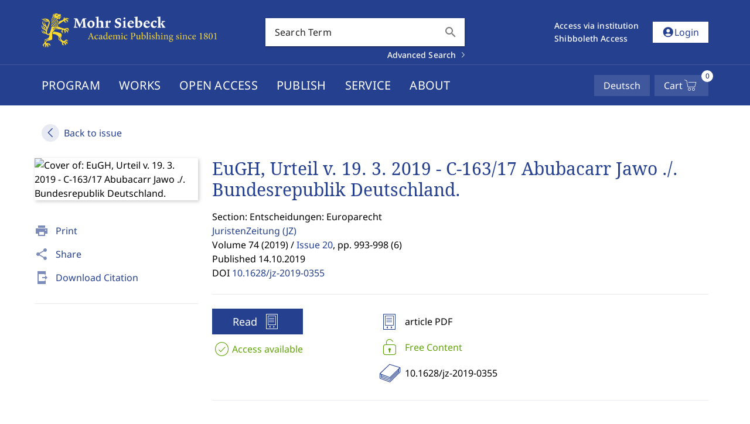

--- FILE ---
content_type: text/html
request_url: https://www.mohrsiebeck.com/en/article/eugh-urteil-v-19-3-2019-c-16317-abubacarr-jawo-bundesrepublik-deutschland-101628jz-2019-0355/?no_cache=1
body_size: 30835
content:
<!DOCTYPE html><html lang="en" data-astro-cid-yu3cdcui> <head><meta charset="UTF-8"><meta name="viewport" content="width=device-width"><link rel="icon" type="image/x-icon" href="/favicon.ico"><link rel="stylesheet" href="/base.css"><link rel="sitemap" href="/sitemap-index.xml"><link rel="alternate" hreflang="de" href="https://www.mohrsiebeck.com/artikel/eugh-urteil-v-19-3-2019-c-16317-abubacarr-jawo-bundesrepublik-deutschland-101628jz-2019-0355"><link rel="alternate" hreflang="en" href="https://www.mohrsiebeck.com/en/article/eugh-urteil-v-19-3-2019-c-16317-abubacarr-jawo-bundesrepublik-deutschland-101628jz-2019-0355"><meta name="generator" content="Astro v5.6.1"><title>EuGH, Urteil v. 19. 3. 2019 - C-163/17 Abubacarr Jawo ./. Bundesrepublik Deutschland.</title><meta name="astro-view-transitions-enabled" content="true"><meta name="astro-view-transitions-fallback" content="animate"><script type="module" src="/_astro/ClientRouter.astro_astro_type_script_index_0_lang.CMTcOisY.js"></script><meta name="title" content="EuGH, Urteil v. 19. 3. 2019 - C-163/17 Abubacarr Jawo ./. Bundesrepublik Deutschland."><meta name="keywords" content="fiscal devaluation,Italy,labor tax wedge,payroll tax"><meta name="description" content="Der EuGH hat in zwei Urteilen zum europäischen Asylverfahren bzw. dem vorgelagerten Dublin-Verfahren unter anderem entschieden, dass die EU-Mitgliedstaaten unionsrechtlich zur Berücksichtigung der Lebensumstände verpflichtet sind, denen Asylantragsteller im EU-Ausland ausgesetzt sind bzw. wären. Mattias Wendel (JZ 2019, 983, in diesem Heft) untersucht die Auswirkungen der Entscheidungen und sieht trotz mancher Klärung durch den Gerichtshof weiterhin offene Fragen."><meta property="og:title" content="EuGH, Urteil v. 19. 3. 2019 - C-163/17 Abubacarr Jawo ./. Bundesrepublik Deutschland."><meta property="og:description" content="Der EuGH hat in zwei Urteilen zum europäischen Asylverfahren bzw. dem vorgelagerten Dublin-Verfahren unter anderem entschieden, dass die EU-Mitgliedstaaten unionsrechtlich zur Berücksichtigung der Lebensumstände verpflichtet sind, denen Asylantragsteller im EU-Ausland ausgesetzt sind bzw. wären. Mattias Wendel (JZ 2019, 983, in diesem Heft) untersucht die Auswirkungen der Entscheidungen und sieht trotz mancher Klärung durch den Gerichtshof weiterhin offene Fragen."><meta name="citation_title" content="EuGH, Urteil v. 19. 3. 2019 - C-163/17 Abubacarr Jawo ./. Bundesrepublik Deutschland."><meta name="citation_abstract" content="Der EuGH hat in zwei Urteilen zum europäischen Asylverfahren bzw. dem vorgelagerten Dublin-Verfahren unter anderem entschieden, dass die EU-Mitgliedstaaten unionsrechtlich zur Berücksichtigung der Lebensumstände verpflichtet sind, denen Asylantragsteller im EU-Ausland ausgesetzt sind bzw. wären. Mattias Wendel (JZ 2019, 983, in diesem Heft) untersucht die Auswirkungen der Entscheidungen und sieht trotz mancher Klärung durch den Gerichtshof weiterhin offene Fragen."><meta name="citation_publisher" content="Mohr Siebeck GmbH &#38;amp; Co. KG"><meta name="citation_publication_date" content="2019/10/14"><meta name="citation_online_date" content="2019/10/14"><meta name="citation_date" content="2019/10/14"><meta name="citation_firstpage" content="1"><meta name="citation_lastpage" content="6"><meta name="citation_doi" content="10.1628/jz-2019-0355"><meta name="citation_issn" content="1868-7067"><meta name="citation_journal_title" content="JuristenZeitung"><meta name="citation_journal_abbrev" content="JZ"><meta name="citation_language" content="de-DE"><meta name="citation_article_type" content="article PDF"><meta name="citation_keywords" content="fiscal devaluation,Italy,labor tax wedge,payroll tax"><meta name="citation_issue" content="20"><meta name="citation_volume" content="74"><meta name="citation_pdf_url" content="https://api.content-select.com/pdf/googlescholar/10.1628/jz-2019-0355"><!-- Matomo --><script>
      var _paq = window._paq = window._paq || [];

      // require user tracking consent before processing data
      _paq.push(['requireConsent']);

      /* tracker methods like "setCustomDimension" should be called before "trackPageView" */
      _paq.push(['enableLinkTracking']);
      (function() {
        var u="//app.mohrsiebeck.com/www24/";
        _paq.push(['setTrackerUrl', u+'matomo.php']);
        _paq.push(['setSiteId', '1']);
        var d=document, g=d.createElement('script'), s=d.getElementsByTagName('script')[0];
        g.async=true; g.src=u+'matomo.js'; s.parentNode.insertBefore(g,s);
      })();

      var _paq = window._paq = window._paq || [];

      document.addEventListener('astro:page-load', () => {
        _paq.push(['setCustomUrl', window.location]);
        _paq.push(['setDocumentTitle', document.title]);
        _paq.push(['trackPageView']);
      })
    </script><link rel="stylesheet" href="/_astro/_access_.IUuvXpU_.css">
<link rel="stylesheet" href="/_astro/_menu_entry_.BhhcoRnF.css">
<link rel="stylesheet" href="/_astro/_category_.B-vJMm1i.css">
<link rel="stylesheet" href="/_astro/_slug_.DUqNh-Wz.css">
<link rel="stylesheet" href="/_astro/_@astro-renderers.vjbsLPbw.css">
<link rel="stylesheet" href="/_astro/_slug_.Cl4puWf8.css">
<link rel="stylesheet" href="/_astro/_category_.O_Mi69GE.css">
<link rel="stylesheet" href="/_astro/BaseDrawer.BwyV0xvE.css">
<link rel="stylesheet" href="/_astro/checkout-index.CtsbAAYd.css">
<link rel="stylesheet" href="/_astro/orders.WS7qdRPb.css">
<link rel="stylesheet" href="/_astro/quick-search.BlpUq55P.css">
<link rel="stylesheet" href="/_astro/packages.T_U7NpuN.css">
<link rel="stylesheet" href="/_astro/account-widget.CNbOmDKF.css">
<link rel="stylesheet" href="/_astro/access.Co7RpcuL.css">
<link rel="stylesheet" href="/_astro/MainNavEntry.jWlFJcVy.css">
<link rel="stylesheet" href="/_astro/cookie-consent._kK90wR4.css">
<link rel="stylesheet" href="/_astro/fetch-pdf-link.DtYzJP8e.css">
<link rel="stylesheet" href="/_astro/series-slider.CSzAPzMq.css">
<link rel="stylesheet" href="/_astro/cart-drawer.dLUCs1MM.css">
<link rel="stylesheet" href="/_astro/SocialShareMenu.1NtABwC_.css">
<link rel="stylesheet" href="/_astro/index.C7M43c3a.css"></head> <body data-astro-cid-yu3cdcui> <style>astro-island,astro-slot,astro-static-slot{display:contents}</style><script>(()=>{var e=async t=>{await(await t())()};(self.Astro||(self.Astro={})).only=e;window.dispatchEvent(new Event("astro:only"));})();;(()=>{var A=Object.defineProperty;var g=(i,o,a)=>o in i?A(i,o,{enumerable:!0,configurable:!0,writable:!0,value:a}):i[o]=a;var d=(i,o,a)=>g(i,typeof o!="symbol"?o+"":o,a);{let i={0:t=>m(t),1:t=>a(t),2:t=>new RegExp(t),3:t=>new Date(t),4:t=>new Map(a(t)),5:t=>new Set(a(t)),6:t=>BigInt(t),7:t=>new URL(t),8:t=>new Uint8Array(t),9:t=>new Uint16Array(t),10:t=>new Uint32Array(t),11:t=>1/0*t},o=t=>{let[l,e]=t;return l in i?i[l](e):void 0},a=t=>t.map(o),m=t=>typeof t!="object"||t===null?t:Object.fromEntries(Object.entries(t).map(([l,e])=>[l,o(e)]));class y extends HTMLElement{constructor(){super(...arguments);d(this,"Component");d(this,"hydrator");d(this,"hydrate",async()=>{var b;if(!this.hydrator||!this.isConnected)return;let e=(b=this.parentElement)==null?void 0:b.closest("astro-island[ssr]");if(e){e.addEventListener("astro:hydrate",this.hydrate,{once:!0});return}let c=this.querySelectorAll("astro-slot"),n={},h=this.querySelectorAll("template[data-astro-template]");for(let r of h){let s=r.closest(this.tagName);s!=null&&s.isSameNode(this)&&(n[r.getAttribute("data-astro-template")||"default"]=r.innerHTML,r.remove())}for(let r of c){let s=r.closest(this.tagName);s!=null&&s.isSameNode(this)&&(n[r.getAttribute("name")||"default"]=r.innerHTML)}let p;try{p=this.hasAttribute("props")?m(JSON.parse(this.getAttribute("props"))):{}}catch(r){let s=this.getAttribute("component-url")||"<unknown>",v=this.getAttribute("component-export");throw v&&(s+=` (export ${v})`),console.error(`[hydrate] Error parsing props for component ${s}`,this.getAttribute("props"),r),r}let u;await this.hydrator(this)(this.Component,p,n,{client:this.getAttribute("client")}),this.removeAttribute("ssr"),this.dispatchEvent(new CustomEvent("astro:hydrate"))});d(this,"unmount",()=>{this.isConnected||this.dispatchEvent(new CustomEvent("astro:unmount"))})}disconnectedCallback(){document.removeEventListener("astro:after-swap",this.unmount),document.addEventListener("astro:after-swap",this.unmount,{once:!0})}connectedCallback(){if(!this.hasAttribute("await-children")||document.readyState==="interactive"||document.readyState==="complete")this.childrenConnectedCallback();else{let e=()=>{document.removeEventListener("DOMContentLoaded",e),c.disconnect(),this.childrenConnectedCallback()},c=new MutationObserver(()=>{var n;((n=this.lastChild)==null?void 0:n.nodeType)===Node.COMMENT_NODE&&this.lastChild.nodeValue==="astro:end"&&(this.lastChild.remove(),e())});c.observe(this,{childList:!0}),document.addEventListener("DOMContentLoaded",e)}}async childrenConnectedCallback(){let e=this.getAttribute("before-hydration-url");e&&await import(e),this.start()}async start(){let e=JSON.parse(this.getAttribute("opts")),c=this.getAttribute("client");if(Astro[c]===void 0){window.addEventListener(`astro:${c}`,()=>this.start(),{once:!0});return}try{await Astro[c](async()=>{let n=this.getAttribute("renderer-url"),[h,{default:p}]=await Promise.all([import(this.getAttribute("component-url")),n?import(n):()=>()=>{}]),u=this.getAttribute("component-export")||"default";if(!u.includes("."))this.Component=h[u];else{this.Component=h;for(let f of u.split("."))this.Component=this.Component[f]}return this.hydrator=p,this.hydrate},e,this)}catch(n){console.error(`[astro-island] Error hydrating ${this.getAttribute("component-url")}`,n)}}attributeChangedCallback(){this.hydrate()}}d(y,"observedAttributes",["props"]),customElements.get("astro-island")||customElements.define("astro-island",y)}})();</script><astro-island uid="2p6Pn8" component-url="/_astro/grecaptcha.CdgKDt61.js" component-export="default" renderer-url="/_astro/client.BrulYsrH.js" props="{&quot;data-astro-cid-yu3cdcui&quot;:[0,true]}" ssr client="only" opts="{&quot;name&quot;:&quot;GRecaptcha&quot;,&quot;value&quot;:&quot;vue&quot;}"></astro-island> <astro-island uid="Z2peqfi" component-url="/_astro/client-preload.GmPbnfJq.js" component-export="default" renderer-url="/_astro/client.BrulYsrH.js" props="{&quot;data-astro-cid-yu3cdcui&quot;:[0,true]}" ssr client="only" opts="{&quot;name&quot;:&quot;ClientPreload&quot;,&quot;value&quot;:&quot;vue&quot;}"></astro-island>  <astro-island uid="2gKgFh" component-url="/_astro/alert.8Gj9DWsL.js" component-export="default" renderer-url="/_astro/client.BrulYsrH.js" props="{&quot;i18n&quot;:[0,{&quot;languages&quot;:[1,[[0,{&quot;code&quot;:[0,&quot;de&quot;],&quot;iso&quot;:[0,&quot;de-DE&quot;],&quot;label&quot;:[0,&quot;German&quot;]}],[0,{&quot;code&quot;:[0,&quot;en&quot;],&quot;iso&quot;:[0,&quot;en-US&quot;],&quot;label&quot;:[0,&quot;English&quot;]}]]],&quot;defaultLang&quot;:[0,&quot;de&quot;],&quot;lang&quot;:[0,&quot;en&quot;],&quot;locale&quot;:[0,{&quot;code&quot;:[0,&quot;en&quot;],&quot;iso&quot;:[0,&quot;en-US&quot;],&quot;label&quot;:[0,&quot;English&quot;]}],&quot;defaultLocale&quot;:[0,{&quot;code&quot;:[0,&quot;de&quot;],&quot;iso&quot;:[0,&quot;de-DE&quot;],&quot;label&quot;:[0,&quot;German&quot;]}],&quot;messages&quot;:[0,{&quot;de&quot;:[0,{&quot;route.journal.many&quot;:[0,&quot;zeitschriften&quot;],&quot;misc.next&quot;:[0,&quot;Weiter&quot;],&quot;misc.forms.zip&quot;:[0,&quot;PLZ&quot;],&quot;misc.forms.lastname&quot;:[0,&quot;Nachname&quot;],&quot;alert.copy_success&quot;:[0,&quot;Such-Link in die Zwischenablage kopiert&quot;],&quot;alert.address.delete_success&quot;:[0,&quot;Adresse wurde erfolgreich gelöscht&quot;],&quot;alert.account.email.success&quot;:[0,&quot;E-Mail Adresse erfolgreich gespeichert&quot;],&quot;misc.validation.confirm_password&quot;:[0,&quot;Die Passwörter stimmen nicht miteinander überein.&quot;],&quot;misc.forms.confirm_failure&quot;:[0,&quot;Absenden fehlgeschlagen&quot;],&quot;misc.send&quot;:[0,&quot;Senden&quot;],&quot;misc.search&quot;:[0,&quot;Suchen&quot;],&quot;misc.show_more&quot;:[0,&quot;Mehr...&quot;],&quot;misc.go_to_series&quot;:[0,&quot;Zur Schriftenreihe&quot;],&quot;route.journal.current&quot;:[0,&quot;aktuelles-heft&quot;],&quot;misc.forms.title&quot;:[0,&quot;Titel&quot;],&quot;misc.isbn&quot;:[0,&quot;ISBN&quot;],&quot;misc.share_search&quot;:[0,&quot;Suche teilen&quot;],&quot;misc.request_sent&quot;:[0,&quot;Anfrage gesendet&quot;],&quot;alert.added_to_cart&quot;:[0,&quot;Artikel zum Warenkorb hinzugefügt&quot;],&quot;misc.salutation.mr_short&quot;:[0,&quot;Hr.&quot;],&quot;alert.voucher_remove_error&quot;:[0,&quot;Gutschein konnte nicht entfernt werden&quot;],&quot;misc.telefax&quot;:[0,&quot;Telefax&quot;],&quot;alert.address.delete_failure&quot;:[0,&quot;Adresse konnte nicht gelöscht werden&quot;],&quot;misc.showMore&quot;:[0,&quot;Mehr anzeigen&quot;],&quot;misc.formscountry&quot;:[0,&quot;Land&quot;],&quot;misc.forms.street&quot;:[0,&quot;Straße&quot;],&quot;misc.page_prefix&quot;:[0,&quot;S.&quot;],&quot;misc.showCategories&quot;:[0,&quot;Kategorien anzeigen&quot;],&quot;misc.forms.position&quot;:[0,&quot;Position&quot;],&quot;alert.account.account_deletion.error&quot;:[0,&quot;Account konnte nicht gelöscht werden&quot;],&quot;misc.issn_prefix&quot;:[0,&quot;ISSN&quot;],&quot;alert.voucher_error&quot;:[0,&quot;Gutschein konnte nicht angewendet werden&quot;],&quot;misc.salutation.mrs_long&quot;:[0,&quot;Frau&quot;],&quot;misc.issue&quot;:[0,&quot;Heft&quot;],&quot;route.landingpage.conference&quot;:[0,&quot;tagung&quot;],&quot;alert.address.set_delivery_success&quot;:[0,&quot;Standard-Lieferadresse wurde erfolgreich gespeichert&quot;],&quot;misc.forms.firstname&quot;:[0,&quot;Vorname&quot;],&quot;alert.account.password.failure&quot;:[0,&quot;Passwort konnte nicht gespeichert werden&quot;],&quot;misc.forms.company&quot;:[0,&quot;Einrichtung / Institution&quot;],&quot;alert.add_to_cart_error&quot;:[0,&quot;Artikel konnte nicht zum Warenkorb hinzugefügt werden&quot;],&quot;misc.validation.password_uppercase&quot;:[0,&quot;Ihr Passwort muss Großbuchstaben enthalten.&quot;],&quot;misc.volume&quot;:[0,&quot;Jahrgang&quot;],&quot;misc.data_protection_link&quot;:[0,&quot;Datenschutzhinweise&quot;],&quot;misc.validation.email_plus_forbidden&quot;:[0,&quot;Keine valide E-Mail Adresse: \&quot;+\&quot;.&quot;],&quot;misc.forms.vat&quot;:[0,&quot;USt-IdNr.&quot;],&quot;route.book.many&quot;:[0,&quot;buecher&quot;],&quot;misc.validation.required_field&quot;:[0,&quot;Das ist ein Pflichtfeld.&quot;],&quot;misc.salutation.ms_short&quot;:[0,&quot;Fr.&quot;],&quot;route.article.one&quot;:[0,&quot;artikel&quot;],&quot;alert.login.failure&quot;:[0,&quot;Anmeldung fehlgeschlagen&quot;],&quot;misc.forms.privacy_policy_label&quot;:[0,&quot;(https://www.mohrsiebeck.com/datenschutz)&quot;],&quot;misc.forms.author&quot;:[0,&quot;Autor&quot;],&quot;route.journal.one&quot;:[0,&quot;zeitschrift&quot;],&quot;misc.search_label&quot;:[0,&quot;Suche nach&quot;],&quot;misc.salutation.prefer_not_to_say&quot;:[0,&quot;Keine Angabe&quot;],&quot;alert.account.preferred_language.failure&quot;:[0,&quot;Bevorzugte Sprache konnte nicht gespeichert werden&quot;],&quot;alert.register.email_already_in_use&quot;:[0,&quot;E-Mail Adresse wird bereits verwendet&quot;],&quot;misc.eissn_prefix&quot;:[0,&quot;eISSN&quot;],&quot;alert.shibboleth_redirect_inc&quot;:[0,&quot;Sie werden weitergeleitet&quot;],&quot;misc.forms.fax&quot;:[0,&quot;Fax&quot;],&quot;misc.year&quot;:[0,&quot;Jahr&quot;],&quot;alert.paypal_cancel&quot;:[0,&quot;Zahlungsvorgang abgebrochen&quot;],&quot;misc.and&quot;:[0,&quot;und&quot;],&quot;misc.confirm_action&quot;:[0,&quot;Aktion bestätigen&quot;],&quot;alert.account.account_deletion.success&quot;:[0,&quot;Kundenkonto gelöscht&quot;],&quot;misc.forms.country&quot;:[0,&quot;Land&quot;],&quot;misc.showLess&quot;:[0,&quot;Weniger anzeigen&quot;],&quot;alert.paypal_load_error&quot;:[0,&quot;PayPal steht aktuell nicht zur Verfügung&quot;],&quot;route.book.one&quot;:[0,&quot;buch&quot;],&quot;misc.filters&quot;:[0,&quot;Filter&quot;],&quot;alert.account.password.mismatch&quot;:[0,&quot;Passwörter stimmen nicht überein&quot;],&quot;misc.forms.male&quot;:[0,&quot;Herr&quot;],&quot;misc.languages.en&quot;:[0,&quot;Englisch&quot;],&quot;misc.section&quot;:[0,&quot;Rubrik&quot;],&quot;misc.forms.number&quot;:[0,&quot;Hausnummer&quot;],&quot;misc.forms.city&quot;:[0,&quot;Ort&quot;],&quot;route.complete_work.many&quot;:[0,&quot;mehrbaendige-werke&quot;],&quot;alert.account.password.success&quot;:[0,&quot;Passwort wurde erfolgreich gespeichert&quot;],&quot;misc.accept&quot;:[0,&quot;Akzeptieren&quot;],&quot;misc.validation.password_lowercase&quot;:[0,&quot;Ihr Passwort muss Kleinbuchstaben enthalten.&quot;],&quot;misc.close&quot;:[0,&quot;Schließen&quot;],&quot;misc.showFilters&quot;:[0,&quot;Filter anzeigen&quot;],&quot;misc.add_to_shopping_cart&quot;:[0,&quot;In den Warenkorb&quot;],&quot;alert.account.preferred_language.success&quot;:[0,&quot;Bevorzugte Sprache erfolgreich geändert&quot;],&quot;misc.validation.required_field_min&quot;:[0,&quot;Mind. 3 Zeichen nötig&quot;],&quot;misc.releaseDatePrefix&quot;:[0,&quot;erscheint im&quot;],&quot;misc.validation.password_special&quot;:[0,&quot;Ihr Passwort muss Sonderzeichen enthalten.&quot;],&quot;route.issue.one&quot;:[0,&quot;heft&quot;],&quot;misc.approxPages&quot;:[0,&quot;Ca.&quot;],&quot;alert.account.email.failure&quot;:[0,&quot;E-Mail Adresse konnte nicht gespeichert werden&quot;],&quot;misc.salutation.ms&quot;:[0,&quot;Frau&quot;],&quot;misc.free_content&quot;:[0,&quot;Freier Zugang&quot;],&quot;misc.apply_filters&quot;:[0,&quot;aktualisieren&quot;],&quot;alert.voucher_applied&quot;:[0,&quot;Gutschein angewendet&quot;],&quot;route.complete_work.one&quot;:[0,&quot;mehrbaendiges-werk&quot;],&quot;misc.salutation&quot;:[0,&quot;Anrede&quot;],&quot;misc.forms.female&quot;:[0,&quot;Frau&quot;],&quot;misc.salutation.company&quot;:[0,&quot;Einrichtung / Institution&quot;],&quot;alert.order_error&quot;:[0,&quot;Bestellung fehlgeschlagen&quot;],&quot;misc.languages.de&quot;:[0,&quot;Deutsch&quot;],&quot;misc.published&quot;:[0,&quot;Publiziert&quot;],&quot;misc.go_to_content_select&quot;:[0,&quot;Zu Content-Select wechseln&quot;],&quot;misc.pages&quot;:[0,&quot;Seiten&quot;],&quot;misc.availability_summary&quot;:[0,&quot;Hier können Sie \&quot;#{summary}\&quot; unverbindlich vormerken. Sie erhalten eine E-Mail, sobald das Buch in unserem Online-Shop bestellbar ist. Um Ihre E-Mail-Adresse zu verifizieren und Ihre Zustimmung für diesen unverbindlichen Benachrichtigungsservice zu erhalten, senden wir Ihnen direkt im Anschluss eine E-Mail zur Bestätigung zu.&quot;],&quot;misc.forms.telephone&quot;:[0,&quot;Telefon&quot;],&quot;misc.doi&quot;:[0,&quot;DOI&quot;],&quot;misc.cover_of_prefix&quot;:[0,&quot;Cover von&quot;],&quot;misc.forms.email&quot;:[0,&quot;E-Mail&quot;],&quot;misc.child_categories_of&quot;:[0,&quot;Unterkategorien von&quot;],&quot;misc.salutation.mr&quot;:[0,&quot;Herr&quot;],&quot;route.single_title.many&quot;:[0,&quot;einzeltitel&quot;],&quot;misc.salutation.mrs_short&quot;:[0,&quot;Fr.&quot;],&quot;alert.voucher_removed&quot;:[0,&quot;Gutschein entfernt&quot;],&quot;alert.register.success&quot;:[0,&quot;Erfolgreich registriert&quot;],&quot;misc.validation.password_minlength&quot;:[0,&quot;Ihr Passwort erfüllt nicht die Minimallänge von 9 Zeichen.&quot;],&quot;route.series.one&quot;:[0,&quot;schriftenreihe&quot;],&quot;misc.validation.password_numbers&quot;:[0,&quot;Ihr Passwort muss Zahlen enthalten.&quot;],&quot;alert.register.failure&quot;:[0,&quot;Registrierung fehlgeschlagen&quot;],&quot;alert.address.save_failure&quot;:[0,&quot;Adresse konnte nicht gespeichert werden&quot;],&quot;misc.has_access&quot;:[0,&quot;Zugang vorhanden&quot;],&quot;misc.forms.salutation&quot;:[0,&quot;Anrede&quot;],&quot;misc.forms.missing_data&quot;:[0,&quot;Fehlende Angaben&quot;],&quot;alert.address.save_success&quot;:[0,&quot;Adresse erfolgreich gespeichert&quot;],&quot;misc.approx&quot;:[0,&quot;ca.&quot;],&quot;misc.email&quot;:[0,&quot;E-Mail&quot;],&quot;misc.back_overview&quot;:[0,&quot;Zurück zur Übersicht&quot;],&quot;misc.navigate_to_work&quot;:[0,&quot;Zum Werk&quot;],&quot;misc.confirm_data_protection&quot;:[0,&quot;Ja, hiermit bestätige ich, dass ich die #{link} zur Kenntnis genommen habe.&quot;],&quot;misc.telephone&quot;:[0,&quot;Telefon&quot;],&quot;alert.account.password.invalid&quot;:[0,&quot;Bisheriges Passwort ist inkorrekt&quot;],&quot;misc.cancel&quot;:[0,&quot;Abbrechen&quot;],&quot;misc.no_results&quot;:[0,&quot;Keine Ergebnisse vorhanden&quot;],&quot;misc.forms.address&quot;:[0,&quot;Adresse&quot;],&quot;misc.new_edition&quot;:[0,&quot;Neuauflage&quot;],&quot;misc.validation.required_one_item&quot;:[0,&quot;Mindestens ein Element muss ausgewählt werden&quot;],&quot;alert.address.set_delivery_failure&quot;:[0,&quot;Standard-Lieferadresse konnte nicht gespeichert werden&quot;],&quot;misc.forms.privacy_policy_info&quot;:[0,&quot;Mit der Speicherung und Verarbeitung meiner Daten gemäß der Datenschutzerklärung bin ich einverstanden.&quot;],&quot;misc.open_access&quot;:[0,&quot; Open Access&quot;],&quot;misc.edit&quot;:[0,&quot;Ändern&quot;],&quot;alert.shibboleth_login_error&quot;:[0,&quot;Anmeldung fehlgeschlagen&quot;],&quot;route.landingpage.subject&quot;:[0,&quot;thema&quot;],&quot;misc.prev&quot;:[0,&quot;Zurück&quot;],&quot;alert.register.no_valid_mail&quot;:[0,&quot;Ungültige E-Mail-Adresse&quot;],&quot;misc.delete&quot;:[0,&quot;Löschen&quot;],&quot;misc.taxInfo&quot;:[0,&quot;inkl. gesetzl. MwSt.&quot;],&quot;route.series.many&quot;:[0,&quot;schriftenreihen&quot;],&quot;alert.address.set_billing_failure&quot;:[0,&quot;Standard-Rechnungsadresse konnte nicht gespeichert werden&quot;],&quot;misc.salutation.mr_long&quot;:[0,&quot;Herr&quot;],&quot;misc.save&quot;:[0,&quot;Speichern&quot;],&quot;alert.address.set_billing_success&quot;:[0,&quot;Standard-Rechnungsadresse erfolgreich gespeichert&quot;]}],&quot;en&quot;:[0,{&quot;route.journal.many&quot;:[0,&quot;journals&quot;],&quot;misc.next&quot;:[0,&quot;Next&quot;],&quot;misc.forms.zip&quot;:[0,&quot;Zipcode&quot;],&quot;misc.forms.lastname&quot;:[0,&quot;Last name&quot;],&quot;alert.copy_success&quot;:[0,&quot;Search link copied to the clipboard&quot;],&quot;alert.address.delete_success&quot;:[0,&quot;Deleted address&quot;],&quot;alert.account.email.success&quot;:[0,&quot;E-mail adress saved successfully&quot;],&quot;misc.validation.confirm_password&quot;:[0,&quot;The passwords do not match.&quot;],&quot;misc.forms.confirm_failure&quot;:[0,&quot;Submission failed&quot;],&quot;misc.send&quot;:[0,&quot;Send&quot;],&quot;misc.search&quot;:[0,&quot;Search&quot;],&quot;misc.show_more&quot;:[0,&quot;More...&quot;],&quot;misc.go_to_series&quot;:[0,&quot;To the series&quot;],&quot;route.journal.current&quot;:[0,&quot;current-issue&quot;],&quot;misc.forms.title&quot;:[0,&quot;Title&quot;],&quot;misc.isbn&quot;:[0,&quot;ISBN&quot;],&quot;misc.share_search&quot;:[0,&quot;Share search&quot;],&quot;misc.request_sent&quot;:[0,&quot;Enquiry sent&quot;],&quot;alert.added_to_cart&quot;:[0,&quot;Item added to the cart&quot;],&quot;misc.salutation.mr_short&quot;:[0,&quot;Mr.&quot;],&quot;alert.voucher_remove_error&quot;:[0,&quot;Voucher could not be removed&quot;],&quot;misc.telefax&quot;:[0,&quot;Telefax&quot;],&quot;alert.address.delete_failure&quot;:[0,&quot;Couldn&#39;t delete address&quot;],&quot;misc.showMore&quot;:[0,&quot;Show more&quot;],&quot;misc.formscountry&quot;:[0,&quot;Country&quot;],&quot;misc.forms.street&quot;:[0,&quot;Street&quot;],&quot;misc.page_prefix&quot;:[0,&quot;pp.&quot;],&quot;misc.showCategories&quot;:[0,&quot;Show categories&quot;],&quot;misc.forms.position&quot;:[0,&quot;Position&quot;],&quot;alert.account.account_deletion.error&quot;:[0,&quot;Could not delete account&quot;],&quot;misc.issn_prefix&quot;:[0,&quot;ISSN&quot;],&quot;alert.voucher_error&quot;:[0,&quot;Voucher could not be applied&quot;],&quot;misc.salutation.mrs_long&quot;:[0,&quot;Mrs. &quot;],&quot;misc.issue&quot;:[0,&quot;Issue&quot;],&quot;route.landingpage.conference&quot;:[0,&quot;conference&quot;],&quot;alert.address.set_delivery_success&quot;:[0,&quot;Default shipping address set successfully&quot;],&quot;misc.forms.firstname&quot;:[0,&quot;First name&quot;],&quot;alert.account.password.failure&quot;:[0,&quot;Couldn&#39;t save password&quot;],&quot;misc.forms.company&quot;:[0,&quot;Company / Institution&quot;],&quot;alert.add_to_cart_error&quot;:[0,&quot;Item could not be added to the cart&quot;],&quot;misc.validation.password_uppercase&quot;:[0,&quot;Your password must contain uppercase characters.&quot;],&quot;misc.volume&quot;:[0,&quot;Volume&quot;],&quot;misc.data_protection_link&quot;:[0,&quot;Terms and Conditions of Use&quot;],&quot;misc.validation.email_plus_forbidden&quot;:[0,&quot;Not a valid E-mail address: \&quot;+\&quot;.&quot;],&quot;misc.forms.vat&quot;:[0,&quot;VAT No.&quot;],&quot;route.book.many&quot;:[0,&quot;books&quot;],&quot;misc.validation.required_field&quot;:[0,&quot;Required field&quot;],&quot;misc.salutation.ms_short&quot;:[0,&quot;Ms.&quot;],&quot;route.article.one&quot;:[0,&quot;article&quot;],&quot;alert.login.failure&quot;:[0,&quot;Login failed&quot;],&quot;misc.forms.privacy_policy_label&quot;:[0,&quot;(https://www.mohrsiebeck.com/en/data-protection)&quot;],&quot;misc.forms.author&quot;:[0,&quot;Author&quot;],&quot;route.journal.one&quot;:[0,&quot;journal&quot;],&quot;misc.search_label&quot;:[0,&quot;Search for&quot;],&quot;misc.salutation.prefer_not_to_say&quot;:[0,&quot;Prefer not to say&quot;],&quot;alert.account.preferred_language.failure&quot;:[0,&quot;Preferred language could not be saved&quot;],&quot;alert.register.email_already_in_use&quot;:[0,&quot;E-mail address already in use&quot;],&quot;misc.eissn_prefix&quot;:[0,&quot;eISSN&quot;],&quot;alert.shibboleth_redirect_inc&quot;:[0,&quot;You will be forwarded&quot;],&quot;misc.forms.fax&quot;:[0,&quot;Fax&quot;],&quot;misc.year&quot;:[0,&quot;Year&quot;],&quot;alert.paypal_cancel&quot;:[0,&quot;Payment process cancelled&quot;],&quot;misc.and&quot;:[0,&quot;and&quot;],&quot;misc.confirm_action&quot;:[0,&quot;Confirm action&quot;],&quot;alert.account.account_deletion.success&quot;:[0,&quot;Account deleted&quot;],&quot;misc.forms.country&quot;:[0,&quot;Country&quot;],&quot;misc.showLess&quot;:[0,&quot;Show less&quot;],&quot;alert.paypal_load_error&quot;:[0,&quot;PayPal is currently not available&quot;],&quot;route.book.one&quot;:[0,&quot;book&quot;],&quot;misc.filters&quot;:[0,&quot;Filter&quot;],&quot;alert.account.password.mismatch&quot;:[0,&quot;Passwords don&#39;t match&quot;],&quot;misc.forms.male&quot;:[0,&quot;Mr. &quot;],&quot;misc.languages.en&quot;:[0,&quot;English&quot;],&quot;misc.section&quot;:[0,&quot;Section&quot;],&quot;misc.forms.number&quot;:[0,&quot;Number&quot;],&quot;misc.forms.city&quot;:[0,&quot;City&quot;],&quot;route.complete_work.many&quot;:[0,&quot;multi-volume-works&quot;],&quot;alert.account.password.success&quot;:[0,&quot;Password saved&quot;],&quot;misc.accept&quot;:[0,&quot;Accept&quot;],&quot;misc.validation.password_lowercase&quot;:[0,&quot;Your password must contain lowecase characters.&quot;],&quot;misc.close&quot;:[0,&quot;Close&quot;],&quot;misc.showFilters&quot;:[0,&quot;Show filters&quot;],&quot;misc.add_to_shopping_cart&quot;:[0,&quot;Add to cart&quot;],&quot;alert.account.preferred_language.success&quot;:[0,&quot;Successfully set preferred language&quot;],&quot;misc.validation.required_field_min&quot;:[0,&quot;Requires at least 3 characters&quot;],&quot;misc.releaseDatePrefix&quot;:[0,&quot;forthcoming in&quot;],&quot;misc.validation.password_special&quot;:[0,&quot;Your password must contain special characters.&quot;],&quot;route.issue.one&quot;:[0,&quot;issue&quot;],&quot;misc.approxPages&quot;:[0,&quot;Approx.&quot;],&quot;alert.account.email.failure&quot;:[0,&quot;Couldn&#39;t save email-address&quot;],&quot;misc.salutation.ms&quot;:[0,&quot;Miss&quot;],&quot;misc.free_content&quot;:[0,&quot;Free Content&quot;],&quot;misc.apply_filters&quot;:[0,&quot;Update&quot;],&quot;alert.voucher_applied&quot;:[0,&quot;Voucher applied&quot;],&quot;route.complete_work.one&quot;:[0,&quot;multi-volume-work&quot;],&quot;misc.salutation&quot;:[0,&quot;Salutation&quot;],&quot;misc.forms.female&quot;:[0,&quot;Mrs. / Ms. &quot;],&quot;misc.salutation.company&quot;:[0,&quot;Company / Institution&quot;],&quot;alert.order_error&quot;:[0,&quot;Order failed&quot;],&quot;misc.languages.de&quot;:[0,&quot;German&quot;],&quot;misc.published&quot;:[0,&quot;Published&quot;],&quot;misc.go_to_content_select&quot;:[0,&quot;Go to  Content-Select&quot;],&quot;misc.pages&quot;:[0,&quot;pages&quot;],&quot;misc.availability_summary&quot;:[0,&quot;You can make a no-obligations note of the title \&quot;#{summary}\&quot; here. We will send you an e-mail as soon as it is available in our online shop. You will also receive a confirmation e-mail directly to verify your e-mail address and obtain your agreement for this service.&quot;],&quot;misc.forms.telephone&quot;:[0,&quot;Telephone&quot;],&quot;misc.doi&quot;:[0,&quot;DOI&quot;],&quot;misc.cover_of_prefix&quot;:[0,&quot;Cover of&quot;],&quot;misc.forms.email&quot;:[0,&quot;E-mail&quot;],&quot;misc.child_categories_of&quot;:[0,&quot;Subcategories of&quot;],&quot;misc.salutation.mr&quot;:[0,&quot;Mister&quot;],&quot;route.single_title.many&quot;:[0,&quot;single-titles&quot;],&quot;misc.salutation.mrs_short&quot;:[0,&quot;Mrs. &quot;],&quot;alert.voucher_removed&quot;:[0,&quot;Voucher removed&quot;],&quot;alert.register.success&quot;:[0,&quot;Registered successfully&quot;],&quot;misc.validation.password_minlength&quot;:[0,&quot;Your password does not meet the minimum length of 9 characters.&quot;],&quot;route.series.one&quot;:[0,&quot;monograph-series&quot;],&quot;misc.validation.password_numbers&quot;:[0,&quot;Your password must contain numbers.&quot;],&quot;alert.register.failure&quot;:[0,&quot;Registration failed&quot;],&quot;alert.address.save_failure&quot;:[0,&quot;Couldn&#39;t save address&quot;],&quot;misc.has_access&quot;:[0,&quot;Access available&quot;],&quot;misc.forms.salutation&quot;:[0,&quot;Salutation&quot;],&quot;misc.forms.missing_data&quot;:[0,&quot;Missing data&quot;],&quot;alert.address.save_success&quot;:[0,&quot;Address saved&quot;],&quot;misc.approx&quot;:[0,&quot;approx.&quot;],&quot;misc.email&quot;:[0,&quot;E-mail&quot;],&quot;misc.back_overview&quot;:[0,&quot;Back to overview&quot;],&quot;misc.navigate_to_work&quot;:[0,&quot;View work&quot;],&quot;misc.confirm_data_protection&quot;:[0,&quot;Yes, I accept the #{link}.&quot;],&quot;misc.telephone&quot;:[0,&quot;Telephone&quot;],&quot;alert.account.password.invalid&quot;:[0,&quot;Current password is incorrect&quot;],&quot;misc.cancel&quot;:[0,&quot;Cancel&quot;],&quot;misc.no_results&quot;:[0,&quot;No results available&quot;],&quot;misc.forms.address&quot;:[0,&quot;Address&quot;],&quot;misc.new_edition&quot;:[0,&quot;New edition&quot;],&quot;misc.validation.required_one_item&quot;:[0,&quot;At least one element must be selected&quot;],&quot;alert.address.set_delivery_failure&quot;:[0,&quot;Couldn&#39;t save default shipping address&quot;],&quot;misc.forms.privacy_policy_info&quot;:[0,&quot;I agree to the storage and processing of my data according to the Privacy Policy.&quot;],&quot;misc.open_access&quot;:[0,&quot; Open Access&quot;],&quot;misc.edit&quot;:[0,&quot;Edit&quot;],&quot;alert.shibboleth_login_error&quot;:[0,&quot;Login failed&quot;],&quot;route.landingpage.subject&quot;:[0,&quot;subject&quot;],&quot;misc.prev&quot;:[0,&quot;Previous&quot;],&quot;alert.register.no_valid_mail&quot;:[0,&quot;Invalid email address&quot;],&quot;misc.delete&quot;:[0,&quot;Delete&quot;],&quot;misc.taxInfo&quot;:[0,&quot;including VAT&quot;],&quot;route.series.many&quot;:[0,&quot;series&quot;],&quot;alert.address.set_billing_failure&quot;:[0,&quot;Couldn&#39;t save billing address&quot;],&quot;misc.salutation.mr_long&quot;:[0,&quot;Mister&quot;],&quot;misc.save&quot;:[0,&quot;Save&quot;],&quot;alert.address.set_billing_success&quot;:[0,&quot;Default billing address set successfully&quot;]}]}],&quot;sources&quot;:[1,[]]}],&quot;data-astro-cid-yu3cdcui&quot;:[0,true]}" ssr client="only" opts="{&quot;name&quot;:&quot;GlobalAlert&quot;,&quot;value&quot;:&quot;vue&quot;}"></astro-island>  <div class="app--wrap" data-astro-cid-yu3cdcui>  <astro-island uid="3b9sD" component-url="/_astro/BaseDrawer.BNEF4K6A.js" component-export="default" renderer-url="/_astro/client.BrulYsrH.js" props="{&quot;id&quot;:[0,&quot;mobileNav&quot;],&quot;storeKey&quot;:[0,&quot;mobileNavVisible&quot;],&quot;closeOnNavigation&quot;:[0,true],&quot;left&quot;:[0,true],&quot;data-astro-cid-r45jekpx&quot;:[0,true]}" ssr client="only" opts="{&quot;name&quot;:&quot;BaseDrawer&quot;,&quot;value&quot;:&quot;vue&quot;}" await-children><template data-astro-template="header"><div class="mobile-nav-header pa-4 d-flex align-center" data-astro-cid-r45jekpx> <img src="/logo_en.png" class="app-logo mr-4" alt="Logo of Mohr Siebeck" data-astro-cid-r45jekpx> </div></template><template data-astro-template>  <div class="pa-4" data-astro-cid-r45jekpx> <div class="font-weight-semibold mb-2" data-astro-cid-r45jekpx> Access </div> <div class="mobile-account-widget--wrap mb-4 d-inline-block" data-astro-cid-r45jekpx> <astro-island uid="ZC0yHp" component-url="/_astro/account-widget.6SmCCym_.js" component-export="default" renderer-url="/_astro/client.BrulYsrH.js" props="{&quot;t&quot;:[0,{&quot;login.title&quot;:[0,&quot;Login&quot;],&quot;header.access_institution.title&quot;:[0,&quot;Access via institution&quot;],&quot;header.access_shibboleth.title&quot;:[0,&quot;Shibboleth Access&quot;],&quot;header.login.account&quot;:[0,&quot;Account&quot;],&quot;shibboleth.library&quot;:[0,&quot;Library&quot;],&quot;shibboleth.logout&quot;:[0,&quot;Logout&quot;]}],&quot;l&quot;:[0,{&quot;access_institution&quot;:[0,&quot;/en/access-institution&quot;],&quot;access_shibboleth&quot;:[0,&quot;/en/shibboleth-access&quot;],&quot;library&quot;:[0,&quot;/en/library&quot;],&quot;login&quot;:[0,&quot;/en/login&quot;],&quot;account&quot;:[0,&quot;/en/account&quot;]}],&quot;isMobile&quot;:[0,true],&quot;data-astro-cid-r45jekpx&quot;:[0,true]}" ssr client="only" opts="{&quot;name&quot;:&quot;AccountWidget&quot;,&quot;value&quot;:&quot;vue&quot;}"></astro-island> </div> <div class="mb-4" data-astro-cid-r45jekpx> <div class="font-weight-semibold mb-2" data-astro-cid-r45jekpx> Language </div> <astro-island uid="Zs36Jg" component-url="/_astro/language-switcher.BiVKyViq.js" component-export="default" renderer-url="/_astro/client.BrulYsrH.js" props="{&quot;title&quot;:[0,&quot;Switch language&quot;],&quot;locale&quot;:[0,{&quot;code&quot;:[0,&quot;en&quot;],&quot;iso&quot;:[0,&quot;en-US&quot;],&quot;label&quot;:[0,&quot;English&quot;]}],&quot;data-astro-cid-r45jekpx&quot;:[0,true]}" ssr client="only" opts="{&quot;name&quot;:&quot;LanguageSwitcher&quot;,&quot;value&quot;:&quot;vue&quot;}"></astro-island> </div> <div class="mb-4" data-astro-cid-r45jekpx> <div class="font-weight-semibold mb-2" data-astro-cid-r45jekpx> Program </div> <ul class="styled ml-4" data-astro-cid-r45jekpx> <li class="px-0" data-astro-cid-r45jekpx> <a href="/en/theology" data-astro-cid-r45jekpx> Theology </a> </li><li class="px-0" data-astro-cid-r45jekpx> <a href="/en/jewish-studies" data-astro-cid-r45jekpx> Jewish Studies </a> </li><li class="px-0" data-astro-cid-r45jekpx> <a href="/en/religious-studies" data-astro-cid-r45jekpx> Religious Studies </a> </li><li class="px-0" data-astro-cid-r45jekpx> <a href="/en/classics" data-astro-cid-r45jekpx> Classics </a> </li><li class="px-0" data-astro-cid-r45jekpx> <a href="/en/philosophy" data-astro-cid-r45jekpx> Philosophy </a> </li><li class="px-0" data-astro-cid-r45jekpx> <a href="/en/cultural-studies" data-astro-cid-r45jekpx> Cultural Studies </a> </li><li class="px-0" data-astro-cid-r45jekpx> <a href="/en/history" data-astro-cid-r45jekpx> History </a> </li><li class="px-0" data-astro-cid-r45jekpx> <a href="/en/law" data-astro-cid-r45jekpx> Law </a> </li><li class="px-0" data-astro-cid-r45jekpx> <a href="/en/economics" data-astro-cid-r45jekpx> Economics </a> </li> </ul> </div><div class="mb-4" data-astro-cid-r45jekpx> <div class="font-weight-semibold mb-2" data-astro-cid-r45jekpx> Works </div> <ul class="styled ml-4" data-astro-cid-r45jekpx> <li class="px-0" data-astro-cid-r45jekpx> <a href="/en/series" data-astro-cid-r45jekpx> Series </a> </li><li class="px-0" data-astro-cid-r45jekpx> <a href="/en/multi-volume-works" data-astro-cid-r45jekpx> Multi-volume Works </a> </li><li class="px-0" data-astro-cid-r45jekpx> <a href="/en/single-titles" data-astro-cid-r45jekpx> Single titles </a> </li><li class="px-0" data-astro-cid-r45jekpx> <a href="/en/open-access" data-astro-cid-r45jekpx> Open Access Titles </a> </li><li class="px-0" data-astro-cid-r45jekpx> <a href="/en/journals" data-astro-cid-r45jekpx> Journals </a> </li><li class="px-0" data-astro-cid-r45jekpx> <a href="/en/electronic-products" data-astro-cid-r45jekpx> Electronic Products </a> </li> </ul> </div><div class="font-weight-semibold mb-4" data-astro-cid-r45jekpx> <a href="/en/service/open-access" data-astro-cid-r45jekpx> Open Access </a> </div><div class="font-weight-semibold mb-4" data-astro-cid-r45jekpx> <a href="/en/service/for-authors" data-astro-cid-r45jekpx> Publish </a> </div><div class="mb-4" data-astro-cid-r45jekpx> <div class="font-weight-semibold mb-2" data-astro-cid-r45jekpx> Service </div> <ul class="styled ml-4" data-astro-cid-r45jekpx> <li class="px-0" data-astro-cid-r45jekpx> <a href="/en/service/for-libraries" data-astro-cid-r45jekpx> For Libraries </a> </li><li class="px-0" data-astro-cid-r45jekpx> <a href="/en/service/for-retailers-wholesalers" data-astro-cid-r45jekpx> For Retailers &amp; Wholesalers </a> </li><li class="px-0" data-astro-cid-r45jekpx> <a href="/en/service/for-lecturers" data-astro-cid-r45jekpx> For Lecturers </a> </li><li class="px-0" data-astro-cid-r45jekpx> <a href="/en/service/catalogs-directories" data-astro-cid-r45jekpx> Catalogs &amp; Directories </a> </li><li class="px-0" data-astro-cid-r45jekpx> <a href="/en/service/conferences-exhibitions" data-astro-cid-r45jekpx> Conferences &amp; Exhibitions </a> </li><li class="px-0" data-astro-cid-r45jekpx> <a href="/en/service/press-reviews" data-astro-cid-r45jekpx> Press &amp; Reviews </a> </li><li class="px-0" data-astro-cid-r45jekpx> <a href="/en/service/rights-permissions" data-astro-cid-r45jekpx> Rights &amp; Permissions </a> </li><li class="px-0" data-astro-cid-r45jekpx> <a href="/en/service/advertising-rates" data-astro-cid-r45jekpx> Advertising Rates </a> </li><li class="px-0" data-astro-cid-r45jekpx> <a href="/en/service/technical-support" data-astro-cid-r45jekpx> Technical Support </a> </li><li class="px-0" data-astro-cid-r45jekpx> <a href="/en/service/accessibility" data-astro-cid-r45jekpx> Accessibility </a> </li><li class="px-0" data-astro-cid-r45jekpx> <a href="/en/service/unsubscribe-etoc-alerts" data-astro-cid-r45jekpx> Unsubscribe eTOC-Alerts </a> </li> </ul> </div><div class="mb-4" data-astro-cid-r45jekpx> <div class="font-weight-semibold mb-2" data-astro-cid-r45jekpx> About </div> <ul class="styled ml-4" data-astro-cid-r45jekpx> <li class="px-0" data-astro-cid-r45jekpx> <a href="/en/about/contact-us" data-astro-cid-r45jekpx> Contact Us </a> </li><li class="px-0" data-astro-cid-r45jekpx> <a href="/en/about/about-us" data-astro-cid-r45jekpx> About us </a> </li><li class="px-0" data-astro-cid-r45jekpx> <a href="/en/about/publication-ethics-guidelines" data-astro-cid-r45jekpx> Publication Ethics </a> </li><li class="px-0" data-astro-cid-r45jekpx> <a href="/en/about/how-to-get-here" data-astro-cid-r45jekpx> How To Get Here </a> </li><li class="px-0" data-astro-cid-r45jekpx> <a href="/en/about/news" data-astro-cid-r45jekpx> News </a> </li><li class="px-0" data-astro-cid-r45jekpx> <a href="/en/about/history" data-astro-cid-r45jekpx> History </a> </li><li class="px-0" data-astro-cid-r45jekpx> <a href="/en/about/mohr-siebeck-job-offers" data-astro-cid-r45jekpx> Mohr Siebeck Job Offers </a> </li> </ul> </div> </div> </template><!--astro:end--></astro-island>    <astro-island uid="Zq5sTX" component-url="/_astro/cart-drawer.ByK39GK_.js" component-export="default" renderer-url="/_astro/client.BrulYsrH.js" props="{&quot;i18n&quot;:[0,{&quot;languages&quot;:[1,[[0,{&quot;code&quot;:[0,&quot;de&quot;],&quot;iso&quot;:[0,&quot;de-DE&quot;],&quot;label&quot;:[0,&quot;German&quot;]}],[0,{&quot;code&quot;:[0,&quot;en&quot;],&quot;iso&quot;:[0,&quot;en-US&quot;],&quot;label&quot;:[0,&quot;English&quot;]}]]],&quot;defaultLang&quot;:[0,&quot;de&quot;],&quot;lang&quot;:[0,&quot;en&quot;],&quot;locale&quot;:[0,{&quot;code&quot;:[0,&quot;en&quot;],&quot;iso&quot;:[0,&quot;en-US&quot;],&quot;label&quot;:[0,&quot;English&quot;]}],&quot;defaultLocale&quot;:[0,{&quot;code&quot;:[0,&quot;de&quot;],&quot;iso&quot;:[0,&quot;de-DE&quot;],&quot;label&quot;:[0,&quot;German&quot;]}],&quot;messages&quot;:[0,{&quot;de&quot;:[0,{&quot;route.journal.many&quot;:[0,&quot;zeitschriften&quot;],&quot;misc.next&quot;:[0,&quot;Weiter&quot;],&quot;misc.forms.zip&quot;:[0,&quot;PLZ&quot;],&quot;misc.forms.lastname&quot;:[0,&quot;Nachname&quot;],&quot;shopping_cart.product&quot;:[0,&quot;Produkt&quot;],&quot;misc.validation.confirm_password&quot;:[0,&quot;Die Passwörter stimmen nicht miteinander überein.&quot;],&quot;shopping_cart.proceed_to_checkout&quot;:[0,&quot;Zur Kasse&quot;],&quot;misc.forms.confirm_failure&quot;:[0,&quot;Absenden fehlgeschlagen&quot;],&quot;misc.send&quot;:[0,&quot;Senden&quot;],&quot;misc.search&quot;:[0,&quot;Suchen&quot;],&quot;misc.show_more&quot;:[0,&quot;Mehr...&quot;],&quot;misc.go_to_series&quot;:[0,&quot;Zur Schriftenreihe&quot;],&quot;route.journal.current&quot;:[0,&quot;aktuelles-heft&quot;],&quot;misc.forms.title&quot;:[0,&quot;Titel&quot;],&quot;misc.isbn&quot;:[0,&quot;ISBN&quot;],&quot;misc.share_search&quot;:[0,&quot;Suche teilen&quot;],&quot;misc.request_sent&quot;:[0,&quot;Anfrage gesendet&quot;],&quot;misc.salutation.mr_short&quot;:[0,&quot;Hr.&quot;],&quot;misc.telefax&quot;:[0,&quot;Telefax&quot;],&quot;misc.showMore&quot;:[0,&quot;Mehr anzeigen&quot;],&quot;misc.formscountry&quot;:[0,&quot;Land&quot;],&quot;misc.forms.street&quot;:[0,&quot;Straße&quot;],&quot;misc.page_prefix&quot;:[0,&quot;S.&quot;],&quot;misc.showCategories&quot;:[0,&quot;Kategorien anzeigen&quot;],&quot;misc.forms.position&quot;:[0,&quot;Position&quot;],&quot;misc.issn_prefix&quot;:[0,&quot;ISSN&quot;],&quot;misc.salutation.mrs_long&quot;:[0,&quot;Frau&quot;],&quot;misc.issue&quot;:[0,&quot;Heft&quot;],&quot;route.landingpage.conference&quot;:[0,&quot;tagung&quot;],&quot;misc.forms.firstname&quot;:[0,&quot;Vorname&quot;],&quot;misc.forms.company&quot;:[0,&quot;Einrichtung / Institution&quot;],&quot;misc.validation.password_uppercase&quot;:[0,&quot;Ihr Passwort muss Großbuchstaben enthalten.&quot;],&quot;misc.volume&quot;:[0,&quot;Jahrgang&quot;],&quot;misc.data_protection_link&quot;:[0,&quot;Datenschutzhinweise&quot;],&quot;misc.validation.email_plus_forbidden&quot;:[0,&quot;Keine valide E-Mail Adresse: \&quot;+\&quot;.&quot;],&quot;misc.forms.vat&quot;:[0,&quot;USt-IdNr.&quot;],&quot;route.book.many&quot;:[0,&quot;buecher&quot;],&quot;shopping_cart.articles&quot;:[0,&quot;Artikel:&quot;],&quot;misc.validation.required_field&quot;:[0,&quot;Das ist ein Pflichtfeld.&quot;],&quot;misc.salutation.ms_short&quot;:[0,&quot;Fr.&quot;],&quot;route.article.one&quot;:[0,&quot;artikel&quot;],&quot;misc.forms.privacy_policy_label&quot;:[0,&quot;(https://www.mohrsiebeck.com/datenschutz)&quot;],&quot;misc.forms.author&quot;:[0,&quot;Autor&quot;],&quot;route.journal.one&quot;:[0,&quot;zeitschrift&quot;],&quot;misc.search_label&quot;:[0,&quot;Suche nach&quot;],&quot;misc.salutation.prefer_not_to_say&quot;:[0,&quot;Keine Angabe&quot;],&quot;misc.eissn_prefix&quot;:[0,&quot;eISSN&quot;],&quot;misc.forms.fax&quot;:[0,&quot;Fax&quot;],&quot;misc.year&quot;:[0,&quot;Jahr&quot;],&quot;shopping_cart.close&quot;:[0,&quot;Warenkorb schließen&quot;],&quot;misc.and&quot;:[0,&quot;und&quot;],&quot;misc.confirm_action&quot;:[0,&quot;Aktion bestätigen&quot;],&quot;shopping_cart.remove_entry&quot;:[0,&quot;Artikel entfernen&quot;],&quot;misc.forms.country&quot;:[0,&quot;Land&quot;],&quot;misc.showLess&quot;:[0,&quot;Weniger anzeigen&quot;],&quot;route.book.one&quot;:[0,&quot;buch&quot;],&quot;misc.filters&quot;:[0,&quot;Filter&quot;],&quot;misc.forms.male&quot;:[0,&quot;Herr&quot;],&quot;misc.languages.en&quot;:[0,&quot;Englisch&quot;],&quot;misc.section&quot;:[0,&quot;Rubrik&quot;],&quot;misc.forms.number&quot;:[0,&quot;Hausnummer&quot;],&quot;misc.forms.city&quot;:[0,&quot;Ort&quot;],&quot;shopping_cart.go_to_details&quot;:[0,&quot;Zu den Details&quot;],&quot;route.complete_work.many&quot;:[0,&quot;mehrbaendige-werke&quot;],&quot;misc.accept&quot;:[0,&quot;Akzeptieren&quot;],&quot;misc.validation.password_lowercase&quot;:[0,&quot;Ihr Passwort muss Kleinbuchstaben enthalten.&quot;],&quot;misc.close&quot;:[0,&quot;Schließen&quot;],&quot;misc.showFilters&quot;:[0,&quot;Filter anzeigen&quot;],&quot;misc.add_to_shopping_cart&quot;:[0,&quot;In den Warenkorb&quot;],&quot;misc.validation.required_field_min&quot;:[0,&quot;Mind. 3 Zeichen nötig&quot;],&quot;misc.releaseDatePrefix&quot;:[0,&quot;erscheint im&quot;],&quot;misc.validation.password_special&quot;:[0,&quot;Ihr Passwort muss Sonderzeichen enthalten.&quot;],&quot;route.issue.one&quot;:[0,&quot;heft&quot;],&quot;misc.approxPages&quot;:[0,&quot;Ca.&quot;],&quot;misc.salutation.ms&quot;:[0,&quot;Frau&quot;],&quot;misc.free_content&quot;:[0,&quot;Freier Zugang&quot;],&quot;misc.apply_filters&quot;:[0,&quot;aktualisieren&quot;],&quot;shopping_cart.sum&quot;:[0,&quot;Zwischensumme&quot;],&quot;route.complete_work.one&quot;:[0,&quot;mehrbaendiges-werk&quot;],&quot;shopping_cart.excl_delivery_charge&quot;:[0,&quot;zzgl. Versandkosten&quot;],&quot;misc.salutation&quot;:[0,&quot;Anrede&quot;],&quot;misc.forms.female&quot;:[0,&quot;Frau&quot;],&quot;misc.salutation.company&quot;:[0,&quot;Einrichtung / Institution&quot;],&quot;shopping_cart.total_price&quot;:[0,&quot;Gesamtpreis:&quot;],&quot;misc.languages.de&quot;:[0,&quot;Deutsch&quot;],&quot;misc.published&quot;:[0,&quot;Publiziert&quot;],&quot;misc.go_to_content_select&quot;:[0,&quot;Zu Content-Select wechseln&quot;],&quot;misc.pages&quot;:[0,&quot;Seiten&quot;],&quot;misc.availability_summary&quot;:[0,&quot;Hier können Sie \&quot;#{summary}\&quot; unverbindlich vormerken. Sie erhalten eine E-Mail, sobald das Buch in unserem Online-Shop bestellbar ist. Um Ihre E-Mail-Adresse zu verifizieren und Ihre Zustimmung für diesen unverbindlichen Benachrichtigungsservice zu erhalten, senden wir Ihnen direkt im Anschluss eine E-Mail zur Bestätigung zu.&quot;],&quot;misc.forms.telephone&quot;:[0,&quot;Telefon&quot;],&quot;misc.doi&quot;:[0,&quot;DOI&quot;],&quot;misc.cover_of_prefix&quot;:[0,&quot;Cover von&quot;],&quot;misc.forms.email&quot;:[0,&quot;E-Mail&quot;],&quot;misc.child_categories_of&quot;:[0,&quot;Unterkategorien von&quot;],&quot;misc.salutation.mr&quot;:[0,&quot;Herr&quot;],&quot;route.single_title.many&quot;:[0,&quot;einzeltitel&quot;],&quot;misc.salutation.mrs_short&quot;:[0,&quot;Fr.&quot;],&quot;shopping_cart.amount&quot;:[0,&quot;Menge&quot;],&quot;misc.validation.password_minlength&quot;:[0,&quot;Ihr Passwort erfüllt nicht die Minimallänge von 9 Zeichen.&quot;],&quot;route.series.one&quot;:[0,&quot;schriftenreihe&quot;],&quot;misc.validation.password_numbers&quot;:[0,&quot;Ihr Passwort muss Zahlen enthalten.&quot;],&quot;misc.has_access&quot;:[0,&quot;Zugang vorhanden&quot;],&quot;misc.forms.salutation&quot;:[0,&quot;Anrede&quot;],&quot;misc.forms.missing_data&quot;:[0,&quot;Fehlende Angaben&quot;],&quot;misc.approx&quot;:[0,&quot;ca.&quot;],&quot;misc.email&quot;:[0,&quot;E-Mail&quot;],&quot;misc.back_overview&quot;:[0,&quot;Zurück zur Übersicht&quot;],&quot;misc.navigate_to_work&quot;:[0,&quot;Zum Werk&quot;],&quot;shopping_cart.clear&quot;:[0,&quot;Warenkorb leeren&quot;],&quot;misc.confirm_data_protection&quot;:[0,&quot;Ja, hiermit bestätige ich, dass ich die #{link} zur Kenntnis genommen habe.&quot;],&quot;misc.telephone&quot;:[0,&quot;Telefon&quot;],&quot;shopping_cart.item_price&quot;:[0,&quot;Preis&quot;],&quot;misc.cancel&quot;:[0,&quot;Abbrechen&quot;],&quot;shopping_cart.empty_info&quot;:[0,&quot;Ihr Warenkorb ist noch leer.&quot;],&quot;misc.no_results&quot;:[0,&quot;Keine Ergebnisse vorhanden&quot;],&quot;misc.forms.address&quot;:[0,&quot;Adresse&quot;],&quot;misc.new_edition&quot;:[0,&quot;Neuauflage&quot;],&quot;shopping_cart.title&quot;:[0,&quot;Warenkorb&quot;],&quot;misc.validation.required_one_item&quot;:[0,&quot;Mindestens ein Element muss ausgewählt werden&quot;],&quot;misc.forms.privacy_policy_info&quot;:[0,&quot;Mit der Speicherung und Verarbeitung meiner Daten gemäß der Datenschutzerklärung bin ich einverstanden.&quot;],&quot;shopping_cart.cart_changed_info&quot;:[0,&quot;Ihr Warenkorb hat sich in der Zwischenzeit geändert. Bitte kontrollieren Sie diesen.&quot;],&quot;misc.open_access&quot;:[0,&quot; Open Access&quot;],&quot;misc.edit&quot;:[0,&quot;Ändern&quot;],&quot;route.landingpage.subject&quot;:[0,&quot;thema&quot;],&quot;misc.prev&quot;:[0,&quot;Zurück&quot;],&quot;misc.delete&quot;:[0,&quot;Löschen&quot;],&quot;misc.taxInfo&quot;:[0,&quot;inkl. gesetzl. MwSt.&quot;],&quot;route.series.many&quot;:[0,&quot;schriftenreihen&quot;],&quot;misc.salutation.mr_long&quot;:[0,&quot;Herr&quot;],&quot;misc.save&quot;:[0,&quot;Speichern&quot;],&quot;shopping_cart.continue_shopping&quot;:[0,&quot;Einkauf fortsetzen&quot;]}],&quot;en&quot;:[0,{&quot;route.journal.many&quot;:[0,&quot;journals&quot;],&quot;misc.next&quot;:[0,&quot;Next&quot;],&quot;misc.forms.zip&quot;:[0,&quot;Zipcode&quot;],&quot;misc.forms.lastname&quot;:[0,&quot;Last name&quot;],&quot;shopping_cart.product&quot;:[0,&quot;Product&quot;],&quot;misc.validation.confirm_password&quot;:[0,&quot;The passwords do not match.&quot;],&quot;shopping_cart.proceed_to_checkout&quot;:[0,&quot;Proceed to checkout&quot;],&quot;misc.forms.confirm_failure&quot;:[0,&quot;Submission failed&quot;],&quot;misc.send&quot;:[0,&quot;Send&quot;],&quot;misc.search&quot;:[0,&quot;Search&quot;],&quot;misc.show_more&quot;:[0,&quot;More...&quot;],&quot;misc.go_to_series&quot;:[0,&quot;To the series&quot;],&quot;route.journal.current&quot;:[0,&quot;current-issue&quot;],&quot;misc.forms.title&quot;:[0,&quot;Title&quot;],&quot;misc.isbn&quot;:[0,&quot;ISBN&quot;],&quot;misc.share_search&quot;:[0,&quot;Share search&quot;],&quot;misc.request_sent&quot;:[0,&quot;Enquiry sent&quot;],&quot;misc.salutation.mr_short&quot;:[0,&quot;Mr.&quot;],&quot;misc.telefax&quot;:[0,&quot;Telefax&quot;],&quot;misc.showMore&quot;:[0,&quot;Show more&quot;],&quot;misc.formscountry&quot;:[0,&quot;Country&quot;],&quot;misc.forms.street&quot;:[0,&quot;Street&quot;],&quot;misc.page_prefix&quot;:[0,&quot;pp.&quot;],&quot;misc.showCategories&quot;:[0,&quot;Show categories&quot;],&quot;misc.forms.position&quot;:[0,&quot;Position&quot;],&quot;misc.issn_prefix&quot;:[0,&quot;ISSN&quot;],&quot;misc.salutation.mrs_long&quot;:[0,&quot;Mrs. &quot;],&quot;misc.issue&quot;:[0,&quot;Issue&quot;],&quot;route.landingpage.conference&quot;:[0,&quot;conference&quot;],&quot;misc.forms.firstname&quot;:[0,&quot;First name&quot;],&quot;misc.forms.company&quot;:[0,&quot;Company / Institution&quot;],&quot;misc.validation.password_uppercase&quot;:[0,&quot;Your password must contain uppercase characters.&quot;],&quot;misc.volume&quot;:[0,&quot;Volume&quot;],&quot;misc.data_protection_link&quot;:[0,&quot;Terms and Conditions of Use&quot;],&quot;misc.validation.email_plus_forbidden&quot;:[0,&quot;Not a valid E-mail address: \&quot;+\&quot;.&quot;],&quot;misc.forms.vat&quot;:[0,&quot;VAT No.&quot;],&quot;route.book.many&quot;:[0,&quot;books&quot;],&quot;shopping_cart.articles&quot;:[0,&quot;Articles:&quot;],&quot;misc.validation.required_field&quot;:[0,&quot;Required field&quot;],&quot;misc.salutation.ms_short&quot;:[0,&quot;Ms.&quot;],&quot;route.article.one&quot;:[0,&quot;article&quot;],&quot;misc.forms.privacy_policy_label&quot;:[0,&quot;(https://www.mohrsiebeck.com/en/data-protection)&quot;],&quot;misc.forms.author&quot;:[0,&quot;Author&quot;],&quot;route.journal.one&quot;:[0,&quot;journal&quot;],&quot;misc.search_label&quot;:[0,&quot;Search for&quot;],&quot;misc.salutation.prefer_not_to_say&quot;:[0,&quot;Prefer not to say&quot;],&quot;misc.eissn_prefix&quot;:[0,&quot;eISSN&quot;],&quot;misc.forms.fax&quot;:[0,&quot;Fax&quot;],&quot;misc.year&quot;:[0,&quot;Year&quot;],&quot;shopping_cart.close&quot;:[0,&quot;Close cart&quot;],&quot;misc.and&quot;:[0,&quot;and&quot;],&quot;misc.confirm_action&quot;:[0,&quot;Confirm action&quot;],&quot;shopping_cart.remove_entry&quot;:[0,&quot;Remove article&quot;],&quot;misc.forms.country&quot;:[0,&quot;Country&quot;],&quot;misc.showLess&quot;:[0,&quot;Show less&quot;],&quot;route.book.one&quot;:[0,&quot;book&quot;],&quot;misc.filters&quot;:[0,&quot;Filter&quot;],&quot;misc.forms.male&quot;:[0,&quot;Mr. &quot;],&quot;misc.languages.en&quot;:[0,&quot;English&quot;],&quot;misc.section&quot;:[0,&quot;Section&quot;],&quot;misc.forms.number&quot;:[0,&quot;Number&quot;],&quot;misc.forms.city&quot;:[0,&quot;City&quot;],&quot;shopping_cart.go_to_details&quot;:[0,&quot;Show details&quot;],&quot;route.complete_work.many&quot;:[0,&quot;multi-volume-works&quot;],&quot;misc.accept&quot;:[0,&quot;Accept&quot;],&quot;misc.validation.password_lowercase&quot;:[0,&quot;Your password must contain lowecase characters.&quot;],&quot;misc.close&quot;:[0,&quot;Close&quot;],&quot;misc.showFilters&quot;:[0,&quot;Show filters&quot;],&quot;misc.add_to_shopping_cart&quot;:[0,&quot;Add to cart&quot;],&quot;misc.validation.required_field_min&quot;:[0,&quot;Requires at least 3 characters&quot;],&quot;misc.releaseDatePrefix&quot;:[0,&quot;forthcoming in&quot;],&quot;misc.validation.password_special&quot;:[0,&quot;Your password must contain special characters.&quot;],&quot;route.issue.one&quot;:[0,&quot;issue&quot;],&quot;misc.approxPages&quot;:[0,&quot;Approx.&quot;],&quot;misc.salutation.ms&quot;:[0,&quot;Miss&quot;],&quot;misc.free_content&quot;:[0,&quot;Free Content&quot;],&quot;misc.apply_filters&quot;:[0,&quot;Update&quot;],&quot;shopping_cart.sum&quot;:[0,&quot;Subtotal&quot;],&quot;route.complete_work.one&quot;:[0,&quot;multi-volume-work&quot;],&quot;shopping_cart.excl_delivery_charge&quot;:[0,&quot;Excl. Delivery Charge&quot;],&quot;misc.salutation&quot;:[0,&quot;Salutation&quot;],&quot;misc.forms.female&quot;:[0,&quot;Mrs. / Ms. &quot;],&quot;misc.salutation.company&quot;:[0,&quot;Company / Institution&quot;],&quot;shopping_cart.total_price&quot;:[0,&quot;Total price:&quot;],&quot;misc.languages.de&quot;:[0,&quot;German&quot;],&quot;misc.published&quot;:[0,&quot;Published&quot;],&quot;misc.go_to_content_select&quot;:[0,&quot;Go to  Content-Select&quot;],&quot;misc.pages&quot;:[0,&quot;pages&quot;],&quot;misc.availability_summary&quot;:[0,&quot;You can make a no-obligations note of the title \&quot;#{summary}\&quot; here. We will send you an e-mail as soon as it is available in our online shop. You will also receive a confirmation e-mail directly to verify your e-mail address and obtain your agreement for this service.&quot;],&quot;misc.forms.telephone&quot;:[0,&quot;Telephone&quot;],&quot;misc.doi&quot;:[0,&quot;DOI&quot;],&quot;misc.cover_of_prefix&quot;:[0,&quot;Cover of&quot;],&quot;misc.forms.email&quot;:[0,&quot;E-mail&quot;],&quot;misc.child_categories_of&quot;:[0,&quot;Subcategories of&quot;],&quot;misc.salutation.mr&quot;:[0,&quot;Mister&quot;],&quot;route.single_title.many&quot;:[0,&quot;single-titles&quot;],&quot;misc.salutation.mrs_short&quot;:[0,&quot;Mrs. &quot;],&quot;shopping_cart.amount&quot;:[0,&quot;Amount&quot;],&quot;misc.validation.password_minlength&quot;:[0,&quot;Your password does not meet the minimum length of 9 characters.&quot;],&quot;route.series.one&quot;:[0,&quot;monograph-series&quot;],&quot;misc.validation.password_numbers&quot;:[0,&quot;Your password must contain numbers.&quot;],&quot;misc.has_access&quot;:[0,&quot;Access available&quot;],&quot;misc.forms.salutation&quot;:[0,&quot;Salutation&quot;],&quot;misc.forms.missing_data&quot;:[0,&quot;Missing data&quot;],&quot;misc.approx&quot;:[0,&quot;approx.&quot;],&quot;misc.email&quot;:[0,&quot;E-mail&quot;],&quot;misc.back_overview&quot;:[0,&quot;Back to overview&quot;],&quot;misc.navigate_to_work&quot;:[0,&quot;View work&quot;],&quot;shopping_cart.clear&quot;:[0,&quot;Clear cart&quot;],&quot;misc.confirm_data_protection&quot;:[0,&quot;Yes, I accept the #{link}.&quot;],&quot;misc.telephone&quot;:[0,&quot;Telephone&quot;],&quot;shopping_cart.item_price&quot;:[0,&quot;Price&quot;],&quot;misc.cancel&quot;:[0,&quot;Cancel&quot;],&quot;shopping_cart.empty_info&quot;:[0,&quot;Your shopping cart is empty.&quot;],&quot;misc.no_results&quot;:[0,&quot;No results available&quot;],&quot;misc.forms.address&quot;:[0,&quot;Address&quot;],&quot;misc.new_edition&quot;:[0,&quot;New edition&quot;],&quot;shopping_cart.title&quot;:[0,&quot;Cart&quot;],&quot;misc.validation.required_one_item&quot;:[0,&quot;At least one element must be selected&quot;],&quot;misc.forms.privacy_policy_info&quot;:[0,&quot;I agree to the storage and processing of my data according to the Privacy Policy.&quot;],&quot;shopping_cart.cart_changed_info&quot;:[0,&quot;Your shopping basket has changed in the meantime. Please check it.&quot;],&quot;misc.open_access&quot;:[0,&quot; Open Access&quot;],&quot;misc.edit&quot;:[0,&quot;Edit&quot;],&quot;route.landingpage.subject&quot;:[0,&quot;subject&quot;],&quot;misc.prev&quot;:[0,&quot;Previous&quot;],&quot;misc.delete&quot;:[0,&quot;Delete&quot;],&quot;misc.taxInfo&quot;:[0,&quot;including VAT&quot;],&quot;route.series.many&quot;:[0,&quot;series&quot;],&quot;misc.salutation.mr_long&quot;:[0,&quot;Mister&quot;],&quot;misc.save&quot;:[0,&quot;Save&quot;],&quot;shopping_cart.continue_shopping&quot;:[0,&quot;Continue shopping&quot;]}]}],&quot;sources&quot;:[1,[[0,{&quot;translations&quot;:[1,[[0,{&quot;slug&quot;:[0,&quot;warenkorb&quot;],&quot;languages_code&quot;:[0,{&quot;code&quot;:[0,&quot;de-DE&quot;],&quot;name&quot;:[0,&quot;German&quot;],&quot;direction&quot;:[0,&quot;ltr&quot;]}]}],[0,{&quot;slug&quot;:[0,&quot;shopping-cart&quot;],&quot;languages_code&quot;:[0,{&quot;code&quot;:[0,&quot;en-US&quot;],&quot;name&quot;:[0,&quot;English&quot;],&quot;direction&quot;:[0,&quot;ltr&quot;]}]}]]],&quot;slug&quot;:[0],&quot;product_id&quot;:[0],&quot;ean&quot;:[0],&quot;localization&quot;:[0],&quot;name&quot;:[0,&quot;shopping_cart&quot;]}],[0,{&quot;translations&quot;:[1,[[0,{&quot;slug&quot;:[0,&quot;warenkorb/zur-kasse&quot;],&quot;languages_code&quot;:[0,{&quot;code&quot;:[0,&quot;de-DE&quot;],&quot;name&quot;:[0,&quot;German&quot;],&quot;direction&quot;:[0,&quot;ltr&quot;]}]}],[0,{&quot;slug&quot;:[0,&quot;shopping-cart/proceed-to-checkout&quot;],&quot;languages_code&quot;:[0,{&quot;code&quot;:[0,&quot;en-US&quot;],&quot;name&quot;:[0,&quot;English&quot;],&quot;direction&quot;:[0,&quot;ltr&quot;]}]}]]],&quot;slug&quot;:[0],&quot;product_id&quot;:[0],&quot;ean&quot;:[0],&quot;localization&quot;:[0],&quot;name&quot;:[0,&quot;before_checkout&quot;]}]]]}],&quot;data-astro-cid-yu3cdcui&quot;:[0,true]}" ssr client="only" opts="{&quot;name&quot;:&quot;CartDrawer&quot;,&quot;value&quot;:&quot;vue&quot;}"></astro-island>   <header class="app-header--wrap" data-astro-cid-xv5zlre2> <div id="upperHeader" class="d-flex flex-column justify-center bg-primary" data-astro-cid-xv5zlre2> <div class="v-container py-0" data-astro-cid-xv5zlre2> <div class="v-row v-row--dense align-center" data-astro-cid-xv5zlre2> <div class="v-col-md-6 v-col-lg-4 v-col-7 order-0 order-lg-1" data-astro-cid-xv5zlre2> <a href="/en" title="To the homepage" data-astro-cid-xv5zlre2> <img src="/logo_en.png" class="app-logo mr-4" alt="Logo of Mohr Siebeck" data-astro-cid-xv5zlre2> </a> </div> <div class="v-col-md-6 v-col-lg-4 v-col-12 order-2 order-md-1" data-astro-cid-xv5zlre2>  <astro-island uid="Z1bpgLD" component-url="/_astro/quick-search.Dq4RbFYJ.js" component-export="default" renderer-url="/_astro/client.BrulYsrH.js" props="{&quot;i18n&quot;:[0,{&quot;languages&quot;:[1,[[0,{&quot;code&quot;:[0,&quot;de&quot;],&quot;iso&quot;:[0,&quot;de-DE&quot;],&quot;label&quot;:[0,&quot;German&quot;]}],[0,{&quot;code&quot;:[0,&quot;en&quot;],&quot;iso&quot;:[0,&quot;en-US&quot;],&quot;label&quot;:[0,&quot;English&quot;]}]]],&quot;defaultLang&quot;:[0,&quot;de&quot;],&quot;lang&quot;:[0,&quot;en&quot;],&quot;locale&quot;:[0,{&quot;code&quot;:[0,&quot;en&quot;],&quot;iso&quot;:[0,&quot;en-US&quot;],&quot;label&quot;:[0,&quot;English&quot;]}],&quot;defaultLocale&quot;:[0,{&quot;code&quot;:[0,&quot;de&quot;],&quot;iso&quot;:[0,&quot;de-DE&quot;],&quot;label&quot;:[0,&quot;German&quot;]}],&quot;messages&quot;:[0,{&quot;de&quot;:[0,{&quot;route.journal.many&quot;:[0,&quot;zeitschriften&quot;],&quot;misc.next&quot;:[0,&quot;Weiter&quot;],&quot;misc.forms.zip&quot;:[0,&quot;PLZ&quot;],&quot;misc.forms.lastname&quot;:[0,&quot;Nachname&quot;],&quot;misc.validation.confirm_password&quot;:[0,&quot;Die Passwörter stimmen nicht miteinander überein.&quot;],&quot;quicksearch.complete_works&quot;:[0,&quot;Mehrbändige Werke&quot;],&quot;quicksearch.contacts&quot;:[0,&quot;Kontakte&quot;],&quot;misc.forms.confirm_failure&quot;:[0,&quot;Absenden fehlgeschlagen&quot;],&quot;misc.send&quot;:[0,&quot;Senden&quot;],&quot;misc.search&quot;:[0,&quot;Suchen&quot;],&quot;misc.show_more&quot;:[0,&quot;Mehr...&quot;],&quot;quicksearch.no_results&quot;:[0,&quot;Keine Einträge gefunden&quot;],&quot;misc.go_to_series&quot;:[0,&quot;Zur Schriftenreihe&quot;],&quot;route.journal.current&quot;:[0,&quot;aktuelles-heft&quot;],&quot;misc.forms.title&quot;:[0,&quot;Titel&quot;],&quot;misc.isbn&quot;:[0,&quot;ISBN&quot;],&quot;misc.share_search&quot;:[0,&quot;Suche teilen&quot;],&quot;misc.request_sent&quot;:[0,&quot;Anfrage gesendet&quot;],&quot;misc.salutation.mr_short&quot;:[0,&quot;Hr.&quot;],&quot;misc.telefax&quot;:[0,&quot;Telefax&quot;],&quot;misc.showMore&quot;:[0,&quot;Mehr anzeigen&quot;],&quot;misc.formscountry&quot;:[0,&quot;Land&quot;],&quot;misc.forms.street&quot;:[0,&quot;Straße&quot;],&quot;misc.page_prefix&quot;:[0,&quot;S.&quot;],&quot;misc.showCategories&quot;:[0,&quot;Kategorien anzeigen&quot;],&quot;misc.forms.position&quot;:[0,&quot;Position&quot;],&quot;misc.issn_prefix&quot;:[0,&quot;ISSN&quot;],&quot;misc.salutation.mrs_long&quot;:[0,&quot;Frau&quot;],&quot;misc.issue&quot;:[0,&quot;Heft&quot;],&quot;route.landingpage.conference&quot;:[0,&quot;tagung&quot;],&quot;misc.forms.firstname&quot;:[0,&quot;Vorname&quot;],&quot;misc.forms.company&quot;:[0,&quot;Einrichtung / Institution&quot;],&quot;header.search_placeholder&quot;:[0,&quot;Titel, ISBN, DOI,..&quot;],&quot;misc.validation.password_uppercase&quot;:[0,&quot;Ihr Passwort muss Großbuchstaben enthalten.&quot;],&quot;misc.volume&quot;:[0,&quot;Jahrgang&quot;],&quot;misc.data_protection_link&quot;:[0,&quot;Datenschutzhinweise&quot;],&quot;misc.validation.email_plus_forbidden&quot;:[0,&quot;Keine valide E-Mail Adresse: \&quot;+\&quot;.&quot;],&quot;misc.forms.vat&quot;:[0,&quot;USt-IdNr.&quot;],&quot;header.advanced_search&quot;:[0,&quot;Erweiterte Suche&quot;],&quot;route.book.many&quot;:[0,&quot;buecher&quot;],&quot;misc.validation.required_field&quot;:[0,&quot;Das ist ein Pflichtfeld.&quot;],&quot;misc.salutation.ms_short&quot;:[0,&quot;Fr.&quot;],&quot;route.article.one&quot;:[0,&quot;artikel&quot;],&quot;misc.forms.privacy_policy_label&quot;:[0,&quot;(https://www.mohrsiebeck.com/datenschutz)&quot;],&quot;misc.forms.author&quot;:[0,&quot;Autor&quot;],&quot;quicksearch.title&quot;:[0,&quot;Schnellsuche&quot;],&quot;route.journal.one&quot;:[0,&quot;zeitschrift&quot;],&quot;misc.search_label&quot;:[0,&quot;Suche nach&quot;],&quot;misc.salutation.prefer_not_to_say&quot;:[0,&quot;Keine Angabe&quot;],&quot;misc.eissn_prefix&quot;:[0,&quot;eISSN&quot;],&quot;misc.forms.fax&quot;:[0,&quot;Fax&quot;],&quot;header.search_term&quot;:[0,&quot;Suchbegriff&quot;],&quot;misc.year&quot;:[0,&quot;Jahr&quot;],&quot;misc.and&quot;:[0,&quot;und&quot;],&quot;misc.confirm_action&quot;:[0,&quot;Aktion bestätigen&quot;],&quot;misc.forms.country&quot;:[0,&quot;Land&quot;],&quot;misc.showLess&quot;:[0,&quot;Weniger anzeigen&quot;],&quot;route.book.one&quot;:[0,&quot;buch&quot;],&quot;misc.filters&quot;:[0,&quot;Filter&quot;],&quot;misc.forms.male&quot;:[0,&quot;Herr&quot;],&quot;misc.languages.en&quot;:[0,&quot;Englisch&quot;],&quot;misc.section&quot;:[0,&quot;Rubrik&quot;],&quot;misc.forms.number&quot;:[0,&quot;Hausnummer&quot;],&quot;misc.forms.city&quot;:[0,&quot;Ort&quot;],&quot;route.complete_work.many&quot;:[0,&quot;mehrbaendige-werke&quot;],&quot;misc.accept&quot;:[0,&quot;Akzeptieren&quot;],&quot;misc.validation.password_lowercase&quot;:[0,&quot;Ihr Passwort muss Kleinbuchstaben enthalten.&quot;],&quot;misc.close&quot;:[0,&quot;Schließen&quot;],&quot;misc.showFilters&quot;:[0,&quot;Filter anzeigen&quot;],&quot;misc.add_to_shopping_cart&quot;:[0,&quot;In den Warenkorb&quot;],&quot;misc.validation.required_field_min&quot;:[0,&quot;Mind. 3 Zeichen nötig&quot;],&quot;misc.releaseDatePrefix&quot;:[0,&quot;erscheint im&quot;],&quot;misc.validation.password_special&quot;:[0,&quot;Ihr Passwort muss Sonderzeichen enthalten.&quot;],&quot;route.issue.one&quot;:[0,&quot;heft&quot;],&quot;misc.approxPages&quot;:[0,&quot;Ca.&quot;],&quot;quicksearch.total_results&quot;:[0,&quot;Ergebnissen&quot;],&quot;quicksearch.products&quot;:[0,&quot;Produkte&quot;],&quot;misc.salutation.ms&quot;:[0,&quot;Frau&quot;],&quot;misc.free_content&quot;:[0,&quot;Freier Zugang&quot;],&quot;misc.apply_filters&quot;:[0,&quot;aktualisieren&quot;],&quot;route.complete_work.one&quot;:[0,&quot;mehrbaendiges-werk&quot;],&quot;misc.salutation&quot;:[0,&quot;Anrede&quot;],&quot;misc.forms.female&quot;:[0,&quot;Frau&quot;],&quot;quicksearch.journals&quot;:[0,&quot;Zeitschriften&quot;],&quot;misc.salutation.company&quot;:[0,&quot;Einrichtung / Institution&quot;],&quot;misc.languages.de&quot;:[0,&quot;Deutsch&quot;],&quot;misc.published&quot;:[0,&quot;Publiziert&quot;],&quot;misc.go_to_content_select&quot;:[0,&quot;Zu Content-Select wechseln&quot;],&quot;misc.pages&quot;:[0,&quot;Seiten&quot;],&quot;misc.availability_summary&quot;:[0,&quot;Hier können Sie \&quot;#{summary}\&quot; unverbindlich vormerken. Sie erhalten eine E-Mail, sobald das Buch in unserem Online-Shop bestellbar ist. Um Ihre E-Mail-Adresse zu verifizieren und Ihre Zustimmung für diesen unverbindlichen Benachrichtigungsservice zu erhalten, senden wir Ihnen direkt im Anschluss eine E-Mail zur Bestätigung zu.&quot;],&quot;misc.forms.telephone&quot;:[0,&quot;Telefon&quot;],&quot;misc.doi&quot;:[0,&quot;DOI&quot;],&quot;misc.cover_of_prefix&quot;:[0,&quot;Cover von&quot;],&quot;misc.forms.email&quot;:[0,&quot;E-Mail&quot;],&quot;misc.child_categories_of&quot;:[0,&quot;Unterkategorien von&quot;],&quot;misc.salutation.mr&quot;:[0,&quot;Herr&quot;],&quot;route.single_title.many&quot;:[0,&quot;einzeltitel&quot;],&quot;misc.salutation.mrs_short&quot;:[0,&quot;Fr.&quot;],&quot;misc.validation.password_minlength&quot;:[0,&quot;Ihr Passwort erfüllt nicht die Minimallänge von 9 Zeichen.&quot;],&quot;route.series.one&quot;:[0,&quot;schriftenreihe&quot;],&quot;misc.validation.password_numbers&quot;:[0,&quot;Ihr Passwort muss Zahlen enthalten.&quot;],&quot;journal.online_edition_hint&quot;:[0,&quot;(Online-Ausgabe)&quot;],&quot;journal.print_edition_hint&quot;:[0,&quot;(Gedruckte Ausgabe)&quot;],&quot;misc.has_access&quot;:[0,&quot;Zugang vorhanden&quot;],&quot;misc.forms.salutation&quot;:[0,&quot;Anrede&quot;],&quot;misc.forms.missing_data&quot;:[0,&quot;Fehlende Angaben&quot;],&quot;misc.approx&quot;:[0,&quot;ca.&quot;],&quot;misc.email&quot;:[0,&quot;E-Mail&quot;],&quot;misc.back_overview&quot;:[0,&quot;Zurück zur Übersicht&quot;],&quot;misc.navigate_to_work&quot;:[0,&quot;Zum Werk&quot;],&quot;misc.confirm_data_protection&quot;:[0,&quot;Ja, hiermit bestätige ich, dass ich die #{link} zur Kenntnis genommen habe.&quot;],&quot;misc.telephone&quot;:[0,&quot;Telefon&quot;],&quot;misc.cancel&quot;:[0,&quot;Abbrechen&quot;],&quot;misc.no_results&quot;:[0,&quot;Keine Ergebnisse vorhanden&quot;],&quot;misc.forms.address&quot;:[0,&quot;Adresse&quot;],&quot;misc.new_edition&quot;:[0,&quot;Neuauflage&quot;],&quot;quicksearch.contents&quot;:[0,&quot;Inhalte&quot;],&quot;misc.validation.required_one_item&quot;:[0,&quot;Mindestens ein Element muss ausgewählt werden&quot;],&quot;misc.forms.privacy_policy_info&quot;:[0,&quot;Mit der Speicherung und Verarbeitung meiner Daten gemäß der Datenschutzerklärung bin ich einverstanden.&quot;],&quot;misc.open_access&quot;:[0,&quot; Open Access&quot;],&quot;misc.edit&quot;:[0,&quot;Ändern&quot;],&quot;route.landingpage.subject&quot;:[0,&quot;thema&quot;],&quot;misc.prev&quot;:[0,&quot;Zurück&quot;],&quot;misc.delete&quot;:[0,&quot;Löschen&quot;],&quot;misc.taxInfo&quot;:[0,&quot;inkl. gesetzl. MwSt.&quot;],&quot;route.series.many&quot;:[0,&quot;schriftenreihen&quot;],&quot;quicksearch.show_all_results&quot;:[0,&quot;Alle Ergebnisse anzeigen&quot;],&quot;misc.salutation.mr_long&quot;:[0,&quot;Herr&quot;],&quot;quicksearch.series&quot;:[0,&quot;Schriftenreihen&quot;],&quot;misc.save&quot;:[0,&quot;Speichern&quot;]}],&quot;en&quot;:[0,{&quot;route.journal.many&quot;:[0,&quot;journals&quot;],&quot;misc.next&quot;:[0,&quot;Next&quot;],&quot;misc.forms.zip&quot;:[0,&quot;Zipcode&quot;],&quot;misc.forms.lastname&quot;:[0,&quot;Last name&quot;],&quot;misc.validation.confirm_password&quot;:[0,&quot;The passwords do not match.&quot;],&quot;quicksearch.complete_works&quot;:[0,&quot;Multi-volume Works&quot;],&quot;quicksearch.contacts&quot;:[0,&quot;Contacts&quot;],&quot;misc.forms.confirm_failure&quot;:[0,&quot;Submission failed&quot;],&quot;misc.send&quot;:[0,&quot;Send&quot;],&quot;misc.search&quot;:[0,&quot;Search&quot;],&quot;misc.show_more&quot;:[0,&quot;More...&quot;],&quot;quicksearch.no_results&quot;:[0,&quot;No entries found&quot;],&quot;misc.go_to_series&quot;:[0,&quot;To the series&quot;],&quot;route.journal.current&quot;:[0,&quot;current-issue&quot;],&quot;misc.forms.title&quot;:[0,&quot;Title&quot;],&quot;misc.isbn&quot;:[0,&quot;ISBN&quot;],&quot;misc.share_search&quot;:[0,&quot;Share search&quot;],&quot;misc.request_sent&quot;:[0,&quot;Enquiry sent&quot;],&quot;misc.salutation.mr_short&quot;:[0,&quot;Mr.&quot;],&quot;misc.telefax&quot;:[0,&quot;Telefax&quot;],&quot;misc.showMore&quot;:[0,&quot;Show more&quot;],&quot;misc.formscountry&quot;:[0,&quot;Country&quot;],&quot;misc.forms.street&quot;:[0,&quot;Street&quot;],&quot;misc.page_prefix&quot;:[0,&quot;pp.&quot;],&quot;misc.showCategories&quot;:[0,&quot;Show categories&quot;],&quot;misc.forms.position&quot;:[0,&quot;Position&quot;],&quot;misc.issn_prefix&quot;:[0,&quot;ISSN&quot;],&quot;misc.salutation.mrs_long&quot;:[0,&quot;Mrs. &quot;],&quot;misc.issue&quot;:[0,&quot;Issue&quot;],&quot;route.landingpage.conference&quot;:[0,&quot;conference&quot;],&quot;misc.forms.firstname&quot;:[0,&quot;First name&quot;],&quot;misc.forms.company&quot;:[0,&quot;Company / Institution&quot;],&quot;header.search_placeholder&quot;:[0,&quot;Title, ISBN, DOI,..&quot;],&quot;misc.validation.password_uppercase&quot;:[0,&quot;Your password must contain uppercase characters.&quot;],&quot;misc.volume&quot;:[0,&quot;Volume&quot;],&quot;misc.data_protection_link&quot;:[0,&quot;Terms and Conditions of Use&quot;],&quot;misc.validation.email_plus_forbidden&quot;:[0,&quot;Not a valid E-mail address: \&quot;+\&quot;.&quot;],&quot;misc.forms.vat&quot;:[0,&quot;VAT No.&quot;],&quot;header.advanced_search&quot;:[0,&quot;Advanced Search&quot;],&quot;route.book.many&quot;:[0,&quot;books&quot;],&quot;misc.validation.required_field&quot;:[0,&quot;Required field&quot;],&quot;misc.salutation.ms_short&quot;:[0,&quot;Ms.&quot;],&quot;route.article.one&quot;:[0,&quot;article&quot;],&quot;misc.forms.privacy_policy_label&quot;:[0,&quot;(https://www.mohrsiebeck.com/en/data-protection)&quot;],&quot;misc.forms.author&quot;:[0,&quot;Author&quot;],&quot;quicksearch.title&quot;:[0,&quot;Quick search&quot;],&quot;route.journal.one&quot;:[0,&quot;journal&quot;],&quot;misc.search_label&quot;:[0,&quot;Search for&quot;],&quot;misc.salutation.prefer_not_to_say&quot;:[0,&quot;Prefer not to say&quot;],&quot;misc.eissn_prefix&quot;:[0,&quot;eISSN&quot;],&quot;misc.forms.fax&quot;:[0,&quot;Fax&quot;],&quot;header.search_term&quot;:[0,&quot;Search Term&quot;],&quot;misc.year&quot;:[0,&quot;Year&quot;],&quot;misc.and&quot;:[0,&quot;and&quot;],&quot;misc.confirm_action&quot;:[0,&quot;Confirm action&quot;],&quot;misc.forms.country&quot;:[0,&quot;Country&quot;],&quot;misc.showLess&quot;:[0,&quot;Show less&quot;],&quot;route.book.one&quot;:[0,&quot;book&quot;],&quot;misc.filters&quot;:[0,&quot;Filter&quot;],&quot;misc.forms.male&quot;:[0,&quot;Mr. &quot;],&quot;misc.languages.en&quot;:[0,&quot;English&quot;],&quot;misc.section&quot;:[0,&quot;Section&quot;],&quot;misc.forms.number&quot;:[0,&quot;Number&quot;],&quot;misc.forms.city&quot;:[0,&quot;City&quot;],&quot;route.complete_work.many&quot;:[0,&quot;multi-volume-works&quot;],&quot;misc.accept&quot;:[0,&quot;Accept&quot;],&quot;misc.validation.password_lowercase&quot;:[0,&quot;Your password must contain lowecase characters.&quot;],&quot;misc.close&quot;:[0,&quot;Close&quot;],&quot;misc.showFilters&quot;:[0,&quot;Show filters&quot;],&quot;misc.add_to_shopping_cart&quot;:[0,&quot;Add to cart&quot;],&quot;misc.validation.required_field_min&quot;:[0,&quot;Requires at least 3 characters&quot;],&quot;misc.releaseDatePrefix&quot;:[0,&quot;forthcoming in&quot;],&quot;misc.validation.password_special&quot;:[0,&quot;Your password must contain special characters.&quot;],&quot;route.issue.one&quot;:[0,&quot;issue&quot;],&quot;misc.approxPages&quot;:[0,&quot;Approx.&quot;],&quot;quicksearch.total_results&quot;:[0,&quot;results&quot;],&quot;quicksearch.products&quot;:[0,&quot;Products&quot;],&quot;misc.salutation.ms&quot;:[0,&quot;Miss&quot;],&quot;misc.free_content&quot;:[0,&quot;Free Content&quot;],&quot;misc.apply_filters&quot;:[0,&quot;Update&quot;],&quot;route.complete_work.one&quot;:[0,&quot;multi-volume-work&quot;],&quot;misc.salutation&quot;:[0,&quot;Salutation&quot;],&quot;misc.forms.female&quot;:[0,&quot;Mrs. / Ms. &quot;],&quot;quicksearch.journals&quot;:[0,&quot;Journals&quot;],&quot;misc.salutation.company&quot;:[0,&quot;Company / Institution&quot;],&quot;misc.languages.de&quot;:[0,&quot;German&quot;],&quot;misc.published&quot;:[0,&quot;Published&quot;],&quot;misc.go_to_content_select&quot;:[0,&quot;Go to  Content-Select&quot;],&quot;misc.pages&quot;:[0,&quot;pages&quot;],&quot;misc.availability_summary&quot;:[0,&quot;You can make a no-obligations note of the title \&quot;#{summary}\&quot; here. We will send you an e-mail as soon as it is available in our online shop. You will also receive a confirmation e-mail directly to verify your e-mail address and obtain your agreement for this service.&quot;],&quot;misc.forms.telephone&quot;:[0,&quot;Telephone&quot;],&quot;misc.doi&quot;:[0,&quot;DOI&quot;],&quot;misc.cover_of_prefix&quot;:[0,&quot;Cover of&quot;],&quot;misc.forms.email&quot;:[0,&quot;E-mail&quot;],&quot;misc.child_categories_of&quot;:[0,&quot;Subcategories of&quot;],&quot;misc.salutation.mr&quot;:[0,&quot;Mister&quot;],&quot;route.single_title.many&quot;:[0,&quot;single-titles&quot;],&quot;misc.salutation.mrs_short&quot;:[0,&quot;Mrs. &quot;],&quot;misc.validation.password_minlength&quot;:[0,&quot;Your password does not meet the minimum length of 9 characters.&quot;],&quot;route.series.one&quot;:[0,&quot;monograph-series&quot;],&quot;misc.validation.password_numbers&quot;:[0,&quot;Your password must contain numbers.&quot;],&quot;journal.online_edition_hint&quot;:[0,&quot;(Online Edition)&quot;],&quot;journal.print_edition_hint&quot;:[0,&quot;(Print Edition)&quot;],&quot;misc.has_access&quot;:[0,&quot;Access available&quot;],&quot;misc.forms.salutation&quot;:[0,&quot;Salutation&quot;],&quot;misc.forms.missing_data&quot;:[0,&quot;Missing data&quot;],&quot;misc.approx&quot;:[0,&quot;approx.&quot;],&quot;misc.email&quot;:[0,&quot;E-mail&quot;],&quot;misc.back_overview&quot;:[0,&quot;Back to overview&quot;],&quot;misc.navigate_to_work&quot;:[0,&quot;View work&quot;],&quot;misc.confirm_data_protection&quot;:[0,&quot;Yes, I accept the #{link}.&quot;],&quot;misc.telephone&quot;:[0,&quot;Telephone&quot;],&quot;misc.cancel&quot;:[0,&quot;Cancel&quot;],&quot;misc.no_results&quot;:[0,&quot;No results available&quot;],&quot;misc.forms.address&quot;:[0,&quot;Address&quot;],&quot;misc.new_edition&quot;:[0,&quot;New edition&quot;],&quot;quicksearch.contents&quot;:[0,&quot;Contents&quot;],&quot;misc.validation.required_one_item&quot;:[0,&quot;At least one element must be selected&quot;],&quot;misc.forms.privacy_policy_info&quot;:[0,&quot;I agree to the storage and processing of my data according to the Privacy Policy.&quot;],&quot;misc.open_access&quot;:[0,&quot; Open Access&quot;],&quot;misc.edit&quot;:[0,&quot;Edit&quot;],&quot;route.landingpage.subject&quot;:[0,&quot;subject&quot;],&quot;misc.prev&quot;:[0,&quot;Previous&quot;],&quot;misc.delete&quot;:[0,&quot;Delete&quot;],&quot;misc.taxInfo&quot;:[0,&quot;including VAT&quot;],&quot;route.series.many&quot;:[0,&quot;series&quot;],&quot;quicksearch.show_all_results&quot;:[0,&quot;Show all results&quot;],&quot;misc.salutation.mr_long&quot;:[0,&quot;Mister&quot;],&quot;quicksearch.series&quot;:[0,&quot;Series&quot;],&quot;misc.save&quot;:[0,&quot;Save&quot;]}]}],&quot;sources&quot;:[1,[[0,{&quot;translations&quot;:[1,[[0,{&quot;slug&quot;:[0,&quot;about/mohr-siebeck-job-offers&quot;],&quot;languages_code&quot;:[0,{&quot;code&quot;:[0,&quot;en-US&quot;],&quot;name&quot;:[0,&quot;English&quot;],&quot;direction&quot;:[0,&quot;ltr&quot;]}]}],[0,{&quot;slug&quot;:[0,&quot;verlag/stellenanzeigen&quot;],&quot;languages_code&quot;:[0,{&quot;code&quot;:[0,&quot;de-DE&quot;],&quot;name&quot;:[0,&quot;German&quot;],&quot;direction&quot;:[0,&quot;ltr&quot;]}]}]]],&quot;slug&quot;:[0],&quot;product_id&quot;:[0],&quot;ean&quot;:[0],&quot;localization&quot;:[0],&quot;name&quot;:[0,&quot;jobs&quot;]}],[0,{&quot;translations&quot;:[1,[[0,{&quot;slug&quot;:[0,&quot;erweiterte-suche&quot;],&quot;languages_code&quot;:[0,{&quot;code&quot;:[0,&quot;de-DE&quot;],&quot;name&quot;:[0,&quot;German&quot;],&quot;direction&quot;:[0,&quot;ltr&quot;]}]}],[0,{&quot;slug&quot;:[0,&quot;advanced-search&quot;],&quot;languages_code&quot;:[0,{&quot;code&quot;:[0,&quot;en-US&quot;],&quot;name&quot;:[0,&quot;English&quot;],&quot;direction&quot;:[0,&quot;ltr&quot;]}]}]]],&quot;slug&quot;:[0],&quot;product_id&quot;:[0],&quot;ean&quot;:[0],&quot;localization&quot;:[0],&quot;name&quot;:[0,&quot;expert_search&quot;]}],[0,{&quot;translations&quot;:[1,[[0,{&quot;slug&quot;:[0,&quot;suche/suchergebnisse&quot;],&quot;languages_code&quot;:[0,{&quot;code&quot;:[0,&quot;de-DE&quot;],&quot;name&quot;:[0,&quot;German&quot;],&quot;direction&quot;:[0,&quot;ltr&quot;]}]}],[0,{&quot;slug&quot;:[0,&quot;search/search-results&quot;],&quot;languages_code&quot;:[0,{&quot;code&quot;:[0,&quot;en-US&quot;],&quot;name&quot;:[0,&quot;English&quot;],&quot;direction&quot;:[0,&quot;ltr&quot;]}]}]]],&quot;slug&quot;:[0],&quot;product_id&quot;:[0],&quot;ean&quot;:[0],&quot;localization&quot;:[0],&quot;name&quot;:[0,&quot;search_results&quot;]}]]]}],&quot;data-astro-cid-xv5zlre2&quot;:[0,true]}" ssr client="only" opts="{&quot;name&quot;:&quot;QuickSearch&quot;,&quot;value&quot;:&quot;vue&quot;}"></astro-island>  </div> <div class="v-col-md-12 v-col-lg-4 v-col-5 order-1 order-md-2 order-lg-3" data-astro-cid-xv5zlre2> <div class="d-flex d-md-none justify-end align-center" data-astro-cid-xv5zlre2>  <astro-island uid="Z1XXL8c" component-url="/_astro/shopping-cart.fzmy45Jp.js" component-export="default" renderer-url="/_astro/client.BrulYsrH.js" props="{&quot;t&quot;:[0,{&quot;shopping_cart.title&quot;:[0,&quot;Cart&quot;]}],&quot;data-astro-cid-xv5zlre2&quot;:[0,true]}" ssr client="only" opts="{&quot;name&quot;:&quot;ShoppingCart&quot;,&quot;value&quot;:&quot;vue&quot;}"></astro-island> <astro-island uid="Zlq44S" component-url="/_astro/DrawerTrigger.WqjkM8gK.js" component-export="default" renderer-url="/_astro/client.BrulYsrH.js" props="{&quot;drawerId&quot;:[0,&quot;mobileNav&quot;],&quot;storeKey&quot;:[0,&quot;mobileNavVisible&quot;],&quot;data-astro-cid-xv5zlre2&quot;:[0,true]}" ssr client="only" opts="{&quot;name&quot;:&quot;DrawerTrigger&quot;,&quot;value&quot;:&quot;vue&quot;}" await-children><template data-astro-template> <astro-island uid="ZxR8FD" component-url="/_astro/components.CB7Q6bLy.js" component-export="VBtn" renderer-url="/_astro/client.BrulYsrH.js" props="{&quot;icon&quot;:[0,&quot;menu&quot;],&quot;size&quot;:[0,&quot;small&quot;],&quot;variant&quot;:[0,&quot;text&quot;],&quot;aria-label&quot;:[0,&quot;Show menu&quot;],&quot;title&quot;:[0,&quot;Show menu&quot;],&quot;data-astro-cid-xv5zlre2&quot;:[0,true]}" ssr client="only" opts="{&quot;name&quot;:&quot;VBtn&quot;,&quot;value&quot;:&quot;vue&quot;}"></astro-island> </template><!--astro:end--></astro-island>  </div> <div class="d-none d-md-flex align-center" data-astro-cid-xv5zlre2> <astro-island uid="1QCyxv" component-url="/_astro/account-widget.6SmCCym_.js" component-export="default" renderer-url="/_astro/client.BrulYsrH.js" props="{&quot;t&quot;:[0,{&quot;login.title&quot;:[0,&quot;Login&quot;],&quot;header.access_institution.title&quot;:[0,&quot;Access via institution&quot;],&quot;header.access_shibboleth.title&quot;:[0,&quot;Shibboleth Access&quot;],&quot;header.login.account&quot;:[0,&quot;Account&quot;],&quot;shibboleth.library&quot;:[0,&quot;Library&quot;],&quot;shibboleth.logout&quot;:[0,&quot;Logout&quot;]}],&quot;l&quot;:[0,{&quot;access_institution&quot;:[0,&quot;/en/access-institution&quot;],&quot;access_shibboleth&quot;:[0,&quot;/en/shibboleth-access&quot;],&quot;library&quot;:[0,&quot;/en/library&quot;],&quot;login&quot;:[0,&quot;/en/login&quot;],&quot;account&quot;:[0,&quot;/en/account&quot;]}],&quot;data-astro-cid-xv5zlre2&quot;:[0,true]}" ssr client="only" opts="{&quot;name&quot;:&quot;AccountWidget&quot;,&quot;value&quot;:&quot;vue&quot;}"></astro-island> </div> </div> </div> </div> </div> <div id="appNavigation" class="bg-primary d-none d-md-flex align-center" data-astro-cid-xv5zlre2> <div class="v-container py-0 d-flex align-center" data-astro-cid-xv5zlre2> <div class="flex-grow-1 mr-auto" data-astro-cid-xv5zlre2>  <div class="d-flex"> <button id="programMenuTrigger" class="text-uppercase text-h6 text-white px-4 font-weight-regular pl-0" aria-expanded="false" aria-controls="programOverlayContent" data-astro-cid-expnhynw> Program </button> <div class="program-overlay--wrap v-container pa-0 bg-white" data-astro-cid-expnhynw> <div id="programOverlayContent" class="program-overlay--inner pa-4 elevation-10" aria-labelledby="programMenuTrigger" role="region" data-astro-cid-expnhynw> <div class="v-row" data-astro-cid-expnhynw> <div class="program-column v-col-md-3 v-col-6" data-astro-cid-expnhynw> <div id="programHeadline" class="text-h6 my-2 px-5 font-weight-semibold" data-astro-cid-expnhynw> Program </div> <ul class="styled" aria-labelledby="programHeadline" data-astro-cid-expnhynw> <li class="pa-0" data-astro-cid-expnhynw> <a id="programCategory-2" href="/en/theology" class="px-4 py-1" data-category="2" tabindex="-1" data-astro-cid-expnhynw> Theology </a> </li><li class="pa-0" data-astro-cid-expnhynw> <a id="programCategory-3" href="/en/jewish-studies" class="px-4 py-1" data-category="3" tabindex="-1" data-astro-cid-expnhynw> Jewish Studies </a> </li><li class="pa-0" data-astro-cid-expnhynw> <a id="programCategory-4" href="/en/religious-studies" class="px-4 py-1" data-category="4" tabindex="-1" data-astro-cid-expnhynw> Religious Studies </a> </li><li class="pa-0" data-astro-cid-expnhynw> <a id="programCategory-10" href="/en/classics" class="px-4 py-1" data-category="10" tabindex="-1" data-astro-cid-expnhynw> Classics </a> </li><li class="pa-0" data-astro-cid-expnhynw> <a id="programCategory-5" href="/en/philosophy" class="px-4 py-1" data-category="5" tabindex="-1" data-astro-cid-expnhynw> Philosophy </a> </li><li class="pa-0" data-astro-cid-expnhynw> <a id="programCategory-6" href="/en/cultural-studies" class="px-4 py-1" data-category="6" tabindex="-1" data-astro-cid-expnhynw> Cultural Studies </a> </li><li class="pa-0" data-astro-cid-expnhynw> <a id="programCategory-7" href="/en/history" class="px-4 py-1" data-category="7" tabindex="-1" data-astro-cid-expnhynw> History </a> </li><li class="pa-0" data-astro-cid-expnhynw> <a id="programCategory-8" href="/en/law" class="px-4 py-1" data-category="8" tabindex="-1" data-astro-cid-expnhynw> Law </a> </li><li class="pa-0" data-astro-cid-expnhynw> <a id="programCategory-9" href="/en/economics" class="px-4 py-1" data-category="9" tabindex="-1" data-astro-cid-expnhynw> Economics </a> </li> </ul> </div> <div class="program-column v-col-md-3 v-col-6" data-astro-cid-expnhynw> <div data-astro-cid-expnhynw> <div id="subjectsHeadline" class="text-h6 my-2 px-5 font-weight-semibold" data-astro-cid-expnhynw> Subjects </div> <ul class="styled" aria-labelledby="programCategory-2 subjectsHeadline" data-parent="2" data-astro-cid-expnhynw> <li data-astro-cid-expnhynw> <a href="/en/theology/books?groupId=19" tabindex="-1" data-astro-cid-expnhynw> Old Testament </a> </li><li data-astro-cid-expnhynw> <a href="/en/theology/books?groupId=20" tabindex="-1" data-astro-cid-expnhynw> New Testament </a> </li><li data-astro-cid-expnhynw> <a href="/en/theology/books?groupId=21" tabindex="-1" data-astro-cid-expnhynw> Church History </a> </li><li data-astro-cid-expnhynw> <a href="/en/theology/books?groupId=22" tabindex="-1" data-astro-cid-expnhynw> Systematic Theology </a> </li><li data-astro-cid-expnhynw> <a href="/en/theology/books?groupId=38090" tabindex="-1" data-astro-cid-expnhynw> Dogmatics </a> </li><li data-astro-cid-expnhynw> <a href="/en/theology/books?groupId=37901" tabindex="-1" data-astro-cid-expnhynw> Ethics </a> </li><li data-astro-cid-expnhynw> <a href="/en/theology/books?groupId=23" tabindex="-1" data-astro-cid-expnhynw> Philosophy of Religion </a> </li><li data-astro-cid-expnhynw> <a href="/en/theology/books?groupId=24" tabindex="-1" data-astro-cid-expnhynw> Practical Theology </a> </li><li data-astro-cid-expnhynw> <a href="/en/theology/books?groupId=25" tabindex="-1" data-astro-cid-expnhynw> Religious Education </a> </li><li data-astro-cid-expnhynw> <a href="/en/theology/books?groupId=26" tabindex="-1" data-astro-cid-expnhynw> Canon Law, Church Order </a> </li> </ul><ul class="styled" aria-labelledby="programCategory-3 subjectsHeadline" data-parent="3" data-astro-cid-expnhynw> <li data-astro-cid-expnhynw> <a href="/en/jewish-studies/books?groupId=27" tabindex="-1" data-astro-cid-expnhynw> Antiquity </a> </li><li data-astro-cid-expnhynw> <a href="/en/jewish-studies/books?groupId=28" tabindex="-1" data-astro-cid-expnhynw> Middle Ages </a> </li><li data-astro-cid-expnhynw> <a href="/en/jewish-studies/books?groupId=29" tabindex="-1" data-astro-cid-expnhynw> Modern Age </a> </li> </ul><ul class="styled" aria-labelledby="programCategory-4 subjectsHeadline" data-parent="4" data-astro-cid-expnhynw> <li data-astro-cid-expnhynw> <a href="/en/religious-studies/books?groupId=30" tabindex="-1" data-astro-cid-expnhynw> General </a> </li><li data-astro-cid-expnhynw> <a href="/en/religious-studies/books?groupId=31" tabindex="-1" data-astro-cid-expnhynw> Philosophy of Religions </a> </li><li data-astro-cid-expnhynw> <a href="/en/religious-studies/books?groupId=32" tabindex="-1" data-astro-cid-expnhynw> History of Ancient Religions </a> </li><li data-astro-cid-expnhynw> <a href="/en/religious-studies/books?groupId=33" tabindex="-1" data-astro-cid-expnhynw> History of Medieval and Modern Religions </a> </li><li data-astro-cid-expnhynw> <a href="/en/religious-studies/books?groupId=34" tabindex="-1" data-astro-cid-expnhynw> Studies on Islam </a> </li><li data-astro-cid-expnhynw> <a href="/en/religious-studies/books?groupId=35" tabindex="-1" data-astro-cid-expnhynw> Religions of Asia </a> </li><li data-astro-cid-expnhynw> <a href="/en/religious-studies/books?groupId=37902" tabindex="-1" data-astro-cid-expnhynw> Religion and Law </a> </li><li data-astro-cid-expnhynw> <a href="/en/religious-studies/books?groupId=37903" tabindex="-1" data-astro-cid-expnhynw> Sociology of Religion </a> </li><li data-astro-cid-expnhynw> <a href="/en/religious-studies/books?groupId=38" tabindex="-1" data-astro-cid-expnhynw> Secularity/Secularism </a> </li> </ul><ul class="styled" aria-labelledby="programCategory-10 subjectsHeadline" data-parent="10" data-astro-cid-expnhynw> <li data-astro-cid-expnhynw> <a href="/en/classics/books?groupId=72" tabindex="-1" data-astro-cid-expnhynw> Ancient Near East Studies </a> </li><li data-astro-cid-expnhynw> <a href="/en/classics/books?groupId=73" tabindex="-1" data-astro-cid-expnhynw> Studies of Ancient Egypt </a> </li><li data-astro-cid-expnhynw> <a href="/en/classics/books?groupId=74" tabindex="-1" data-astro-cid-expnhynw> Ancient Philosophy </a> </li><li data-astro-cid-expnhynw> <a href="/en/classics/books?groupId=75" tabindex="-1" data-astro-cid-expnhynw> History of Ancient Religions </a> </li><li data-astro-cid-expnhynw> <a href="/en/classics/books?groupId=76" tabindex="-1" data-astro-cid-expnhynw> Roman Law </a> </li><li data-astro-cid-expnhynw> <a href="/en/classics/books?groupId=77" tabindex="-1" data-astro-cid-expnhynw> Ancient History </a> </li> </ul><ul class="styled" aria-labelledby="programCategory-5 subjectsHeadline" data-parent="5" data-astro-cid-expnhynw> <li data-astro-cid-expnhynw> <a href="/en/philosophy/books?groupId=39" tabindex="-1" data-astro-cid-expnhynw> General </a> </li><li data-astro-cid-expnhynw> <a href="/en/philosophy/books?groupId=40" tabindex="-1" data-astro-cid-expnhynw> Ethics </a> </li><li data-astro-cid-expnhynw> <a href="/en/philosophy/books?groupId=41" tabindex="-1" data-astro-cid-expnhynw> Ancient Philosophy </a> </li><li data-astro-cid-expnhynw> <a href="/en/philosophy/books?groupId=42" tabindex="-1" data-astro-cid-expnhynw> Anthropology </a> </li><li data-astro-cid-expnhynw> <a href="/en/philosophy/books?groupId=43" tabindex="-1" data-astro-cid-expnhynw> Aesthetics </a> </li><li data-astro-cid-expnhynw> <a href="/en/philosophy/books?groupId=44" tabindex="-1" data-astro-cid-expnhynw> Epistemology </a> </li><li data-astro-cid-expnhynw> <a href="/en/philosophy/books?groupId=45" tabindex="-1" data-astro-cid-expnhynw> Hermeneutics </a> </li><li data-astro-cid-expnhynw> <a href="/en/philosophy/books?groupId=46" tabindex="-1" data-astro-cid-expnhynw> Philosophy of Culture </a> </li><li data-astro-cid-expnhynw> <a href="/en/philosophy/books?groupId=47" tabindex="-1" data-astro-cid-expnhynw> Metaphysics </a> </li><li data-astro-cid-expnhynw> <a href="/en/philosophy/books?groupId=48" tabindex="-1" data-astro-cid-expnhynw> Phenomenology </a> </li><li data-astro-cid-expnhynw> <a href="/en/philosophy/books?groupId=49" tabindex="-1" data-astro-cid-expnhynw> Philosophy of Religion </a> </li><li data-astro-cid-expnhynw> <a href="/en/philosophy/books?groupId=50" tabindex="-1" data-astro-cid-expnhynw> Philosophy of Law </a> </li> </ul><ul class="styled" aria-labelledby="programCategory-6 subjectsHeadline" data-parent="6" data-astro-cid-expnhynw> <li data-astro-cid-expnhynw> <a href="/en/cultural-studies/books?groupId=51" tabindex="-1" data-astro-cid-expnhynw> All subjects </a> </li><li data-astro-cid-expnhynw> <a href="/en/cultural-studies/books?groupId=52" tabindex="-1" data-astro-cid-expnhynw> Max Weber </a> </li> </ul><ul class="styled" aria-labelledby="programCategory-7 subjectsHeadline" data-parent="7" data-astro-cid-expnhynw> <li data-astro-cid-expnhynw> <a href="/en/history/books?groupId=53" tabindex="-1" data-astro-cid-expnhynw> General </a> </li><li data-astro-cid-expnhynw> <a href="/en/history/books?groupId=54" tabindex="-1" data-astro-cid-expnhynw> Antiquity </a> </li><li data-astro-cid-expnhynw> <a href="/en/history/books?groupId=55" tabindex="-1" data-astro-cid-expnhynw> Middle Ages </a> </li><li data-astro-cid-expnhynw> <a href="/en/history/books?groupId=56" tabindex="-1" data-astro-cid-expnhynw> Early Modern History </a> </li><li data-astro-cid-expnhynw> <a href="/en/history/books?groupId=57" tabindex="-1" data-astro-cid-expnhynw> 19th to 21st Century </a> </li><li data-astro-cid-expnhynw> <a href="/en/history/books?groupId=58" tabindex="-1" data-astro-cid-expnhynw> Theory of History </a> </li><li data-astro-cid-expnhynw> <a href="/en/history/books?groupId=59" tabindex="-1" data-astro-cid-expnhynw> Jewish History </a> </li><li data-astro-cid-expnhynw> <a href="/en/history/books?groupId=60" tabindex="-1" data-astro-cid-expnhynw> History of Law </a> </li><li data-astro-cid-expnhynw> <a href="/en/history/books?groupId=61" tabindex="-1" data-astro-cid-expnhynw> History of Religion </a> </li><li data-astro-cid-expnhynw> <a href="/en/history/books?groupId=62" tabindex="-1" data-astro-cid-expnhynw> History of Research and Scholarship </a> </li><li data-astro-cid-expnhynw> <a href="/en/history/books?groupId=63" tabindex="-1" data-astro-cid-expnhynw> Economic History </a> </li> </ul><ul class="styled" aria-labelledby="programCategory-8 subjectsHeadline" data-parent="8" data-astro-cid-expnhynw> <li data-astro-cid-expnhynw> <a href="/en/law/books?groupId=64" tabindex="-1" data-astro-cid-expnhynw> General </a> </li><li data-astro-cid-expnhynw> <a href="/en/law/books?groupId=65" tabindex="-1" data-astro-cid-expnhynw> Roman Law </a> </li><li data-astro-cid-expnhynw> <a href="/en/law/books?groupId=66" tabindex="-1" data-astro-cid-expnhynw> Public Law </a> </li><li data-astro-cid-expnhynw> <a href="/en/law/books?groupId=67" tabindex="-1" data-astro-cid-expnhynw> Private Law </a> </li><li data-astro-cid-expnhynw> <a href="/en/law/books?groupId=68" tabindex="-1" data-astro-cid-expnhynw> Criminal Law </a> </li> </ul><ul class="styled" aria-labelledby="programCategory-9 subjectsHeadline" data-parent="9" data-astro-cid-expnhynw> <li data-astro-cid-expnhynw> <a href="/en/economics/books?groupId=69" tabindex="-1" data-astro-cid-expnhynw> General </a> </li><li data-astro-cid-expnhynw> <a href="/en/economics/books?groupId=70" tabindex="-1" data-astro-cid-expnhynw> Economics </a> </li><li data-astro-cid-expnhynw> <a href="/en/economics/books?groupId=71" tabindex="-1" data-astro-cid-expnhynw> Business Administration </a> </li> </ul> </div> </div> <div class="program-column v-col-md-3 v-col-6" data-astro-cid-expnhynw> <div id="worksHeadline" class="text-h6 my-2 px-5 font-weight-semibold" data-astro-cid-expnhynw> Works </div> <ul class="styled" aria-labelledby="programCategory-2 worksHeadline" data-parent="2" data-astro-cid-expnhynw> <li data-astro-cid-expnhynw> <a href="/en/theology/series" tabindex="-1" data-astro-cid-expnhynw> Series </a> </li><li data-astro-cid-expnhynw> <a href="/en/theology/multi-volume-works" tabindex="-1" data-astro-cid-expnhynw> Multi-volume Works </a> </li><li data-astro-cid-expnhynw> <a href="/en/theology/single-titles" tabindex="-1" data-astro-cid-expnhynw> Single titles </a> </li><li data-astro-cid-expnhynw> <a href="/en/theology/journals" tabindex="-1" data-astro-cid-expnhynw> Journals </a> </li> <li data-astro-cid-expnhynw> <a href="/en/theology/electronic-products/ebooks" tabindex="-1" data-astro-cid-expnhynw> Electronic Products </a> </li> </ul><ul class="styled" aria-labelledby="programCategory-3 worksHeadline" data-parent="3" data-astro-cid-expnhynw> <li data-astro-cid-expnhynw> <a href="/en/jewish-studies/series" tabindex="-1" data-astro-cid-expnhynw> Series </a> </li><li data-astro-cid-expnhynw> <a href="/en/jewish-studies/multi-volume-works" tabindex="-1" data-astro-cid-expnhynw> Multi-volume Works </a> </li><li data-astro-cid-expnhynw> <a href="/en/jewish-studies/single-titles" tabindex="-1" data-astro-cid-expnhynw> Single titles </a> </li><li data-astro-cid-expnhynw> <a href="/en/jewish-studies/journals" tabindex="-1" data-astro-cid-expnhynw> Journals </a> </li> <li data-astro-cid-expnhynw> <a href="/en/jewish_studies/electronic-products/ebooks" tabindex="-1" data-astro-cid-expnhynw> Electronic Products </a> </li> </ul><ul class="styled" aria-labelledby="programCategory-4 worksHeadline" data-parent="4" data-astro-cid-expnhynw> <li data-astro-cid-expnhynw> <a href="/en/religious-studies/series" tabindex="-1" data-astro-cid-expnhynw> Series </a> </li><li data-astro-cid-expnhynw> <a href="/en/religious-studies/multi-volume-works" tabindex="-1" data-astro-cid-expnhynw> Multi-volume Works </a> </li><li data-astro-cid-expnhynw> <a href="/en/religious-studies/single-titles" tabindex="-1" data-astro-cid-expnhynw> Single titles </a> </li><li data-astro-cid-expnhynw> <a href="/en/religious-studies/journals" tabindex="-1" data-astro-cid-expnhynw> Journals </a> </li> <li data-astro-cid-expnhynw> <a href="/en/religious_studies/electronic-products/ebooks" tabindex="-1" data-astro-cid-expnhynw> Electronic Products </a> </li> </ul><ul class="styled" aria-labelledby="programCategory-10 worksHeadline" data-parent="10" data-astro-cid-expnhynw> <li data-astro-cid-expnhynw> <a href="/en/classics/series" tabindex="-1" data-astro-cid-expnhynw> Series </a> </li><li data-astro-cid-expnhynw> <a href="/en/classics/multi-volume-works" tabindex="-1" data-astro-cid-expnhynw> Multi-volume Works </a> </li><li data-astro-cid-expnhynw> <a href="/en/classics/single-titles" tabindex="-1" data-astro-cid-expnhynw> Single titles </a> </li><li data-astro-cid-expnhynw> <a href="/en/classics/journals" tabindex="-1" data-astro-cid-expnhynw> Journals </a> </li> <li data-astro-cid-expnhynw> <a href="/en/classics/electronic-products/ebooks" tabindex="-1" data-astro-cid-expnhynw> Electronic Products </a> </li> </ul><ul class="styled" aria-labelledby="programCategory-5 worksHeadline" data-parent="5" data-astro-cid-expnhynw> <li data-astro-cid-expnhynw> <a href="/en/philosophy/series" tabindex="-1" data-astro-cid-expnhynw> Series </a> </li><li data-astro-cid-expnhynw> <a href="/en/philosophy/multi-volume-works" tabindex="-1" data-astro-cid-expnhynw> Multi-volume Works </a> </li><li data-astro-cid-expnhynw> <a href="/en/philosophy/single-titles" tabindex="-1" data-astro-cid-expnhynw> Single titles </a> </li><li data-astro-cid-expnhynw> <a href="/en/philosophy/journals" tabindex="-1" data-astro-cid-expnhynw> Journals </a> </li> <li data-astro-cid-expnhynw> <a href="/en/philosophy/electronic-products/ebooks" tabindex="-1" data-astro-cid-expnhynw> Electronic Products </a> </li> </ul><ul class="styled" aria-labelledby="programCategory-6 worksHeadline" data-parent="6" data-astro-cid-expnhynw> <li data-astro-cid-expnhynw> <a href="/en/cultural-studies/series" tabindex="-1" data-astro-cid-expnhynw> Series </a> </li><li data-astro-cid-expnhynw> <a href="/en/cultural-studies/multi-volume-works" tabindex="-1" data-astro-cid-expnhynw> Multi-volume Works </a> </li><li data-astro-cid-expnhynw> <a href="/en/cultural-studies/single-titles" tabindex="-1" data-astro-cid-expnhynw> Single titles </a> </li> <li data-astro-cid-expnhynw> <a href="/en/cultural_studies/electronic-products/ebooks" tabindex="-1" data-astro-cid-expnhynw> Electronic Products </a> </li> </ul><ul class="styled" aria-labelledby="programCategory-7 worksHeadline" data-parent="7" data-astro-cid-expnhynw> <li data-astro-cid-expnhynw> <a href="/en/history/series" tabindex="-1" data-astro-cid-expnhynw> Series </a> </li><li data-astro-cid-expnhynw> <a href="/en/history/multi-volume-works" tabindex="-1" data-astro-cid-expnhynw> Multi-volume Works </a> </li><li data-astro-cid-expnhynw> <a href="/en/history/single-titles" tabindex="-1" data-astro-cid-expnhynw> Single titles </a> </li> <li data-astro-cid-expnhynw> <a href="/en/history/electronic-products/ebooks" tabindex="-1" data-astro-cid-expnhynw> Electronic Products </a> </li> </ul><ul class="styled" aria-labelledby="programCategory-8 worksHeadline" data-parent="8" data-astro-cid-expnhynw> <li data-astro-cid-expnhynw> <a href="/en/law/series" tabindex="-1" data-astro-cid-expnhynw> Series </a> </li><li data-astro-cid-expnhynw> <a href="/en/law/multi-volume-works" tabindex="-1" data-astro-cid-expnhynw> Multi-volume Works </a> </li><li data-astro-cid-expnhynw> <a href="/en/law/single-titles" tabindex="-1" data-astro-cid-expnhynw> Single titles </a> </li><li data-astro-cid-expnhynw> <a href="/en/law/journals" tabindex="-1" data-astro-cid-expnhynw> Journals </a> </li> <li data-astro-cid-expnhynw> <a href="/en/law/electronic-products/ebooks" tabindex="-1" data-astro-cid-expnhynw> Electronic Products </a> </li> </ul><ul class="styled" aria-labelledby="programCategory-9 worksHeadline" data-parent="9" data-astro-cid-expnhynw> <li data-astro-cid-expnhynw> <a href="/en/economics/series" tabindex="-1" data-astro-cid-expnhynw> Series </a> </li><li data-astro-cid-expnhynw> <a href="/en/economics/multi-volume-works" tabindex="-1" data-astro-cid-expnhynw> Multi-volume Works </a> </li><li data-astro-cid-expnhynw> <a href="/en/economics/single-titles" tabindex="-1" data-astro-cid-expnhynw> Single titles </a> </li><li data-astro-cid-expnhynw> <a href="/en/economics/journals" tabindex="-1" data-astro-cid-expnhynw> Journals </a> </li> <li data-astro-cid-expnhynw> <a href="/en/economics/electronic-products/ebooks" tabindex="-1" data-astro-cid-expnhynw> Electronic Products </a> </li> </ul> </div> <div class="program-column v-col-md-3 v-col-6" data-astro-cid-expnhynw> <div id="bookTypesHeadline" class="text-h6 my-2 px-5 font-weight-semibold" data-astro-cid-expnhynw> Book Types </div> <ul class="styled" aria-labelledby="programCategory-2 bookTypesHeadline" data-parent="2" data-astro-cid-expnhynw> <li data-astro-cid-expnhynw> <a href="/en/theology/books?groupId=162" tabindex="-1" data-astro-cid-expnhynw> Textbooks </a> </li><li data-astro-cid-expnhynw> <a href="/en/theology/books?groupId=163" tabindex="-1" data-astro-cid-expnhynw> utb </a> </li><li data-astro-cid-expnhynw> <a href="/en/theology/books?groupId=164" tabindex="-1" data-astro-cid-expnhynw> Mohr Siebeck Pocketbook </a> </li><li data-astro-cid-expnhynw> <a href="/en/theology/books?groupId=37904" tabindex="-1" data-astro-cid-expnhynw> Handbook </a> </li><li data-astro-cid-expnhynw> <a href="/en/theology/books?groupId=165" tabindex="-1" data-astro-cid-expnhynw> Text Editions </a> </li><li data-astro-cid-expnhynw> <a href="/en/theology/books?groupId=166" tabindex="-1" data-astro-cid-expnhynw> Commentaries </a> </li><li data-astro-cid-expnhynw> <a href="/en/theology/books?groupId=167" tabindex="-1" data-astro-cid-expnhynw> Reference Books </a> </li><li data-astro-cid-expnhynw> <a href="/en/theology/books?groupId=168" tabindex="-1" data-astro-cid-expnhynw> Festschriften </a> </li><li data-astro-cid-expnhynw> <a href="/en/theology/books?groupId=38151" tabindex="-1" data-astro-cid-expnhynw> Mohr Siebeck Archive Titles </a> </li> </ul><ul class="styled" aria-labelledby="programCategory-3 bookTypesHeadline" data-parent="3" data-astro-cid-expnhynw> <li data-astro-cid-expnhynw> <a href="/en/jewish-studies/books?groupId=169" tabindex="-1" data-astro-cid-expnhynw> Textbooks </a> </li><li data-astro-cid-expnhynw> <a href="/en/jewish-studies/books?groupId=170" tabindex="-1" data-astro-cid-expnhynw> utb </a> </li><li data-astro-cid-expnhynw> <a href="/en/jewish-studies/books?groupId=171" tabindex="-1" data-astro-cid-expnhynw> Mohr Siebeck Pocketbook </a> </li><li data-astro-cid-expnhynw> <a href="/en/jewish-studies/books?groupId=172" tabindex="-1" data-astro-cid-expnhynw> Text Editions </a> </li><li data-astro-cid-expnhynw> <a href="/en/jewish-studies/books?groupId=173" tabindex="-1" data-astro-cid-expnhynw> Commentaries </a> </li><li data-astro-cid-expnhynw> <a href="/en/jewish-studies/books?groupId=174" tabindex="-1" data-astro-cid-expnhynw> Festschriften </a> </li><li data-astro-cid-expnhynw> <a href="/en/jewish-studies/books?groupId=175" tabindex="-1" data-astro-cid-expnhynw> Reference Books </a> </li><li data-astro-cid-expnhynw> <a href="/en/jewish-studies/books?groupId=38152" tabindex="-1" data-astro-cid-expnhynw> Mohr Siebeck Archive Titles </a> </li> </ul><ul class="styled" aria-labelledby="programCategory-4 bookTypesHeadline" data-parent="4" data-astro-cid-expnhynw> <li data-astro-cid-expnhynw> <a href="/en/religious-studies/books?groupId=176" tabindex="-1" data-astro-cid-expnhynw> Textbooks </a> </li><li data-astro-cid-expnhynw> <a href="/en/religious-studies/books?groupId=177" tabindex="-1" data-astro-cid-expnhynw> utb </a> </li><li data-astro-cid-expnhynw> <a href="/en/religious-studies/books?groupId=178" tabindex="-1" data-astro-cid-expnhynw> Mohr Siebeck Pocketbook </a> </li><li data-astro-cid-expnhynw> <a href="/en/religious-studies/books?groupId=179" tabindex="-1" data-astro-cid-expnhynw> Text Editions </a> </li><li data-astro-cid-expnhynw> <a href="/en/religious-studies/books?groupId=180" tabindex="-1" data-astro-cid-expnhynw> Commentaries </a> </li><li data-astro-cid-expnhynw> <a href="/en/religious-studies/books?groupId=181" tabindex="-1" data-astro-cid-expnhynw> Festschriften </a> </li><li data-astro-cid-expnhynw> <a href="/en/religious-studies/books?groupId=182" tabindex="-1" data-astro-cid-expnhynw> Reference Books </a> </li><li data-astro-cid-expnhynw> <a href="/en/religious-studies/books?groupId=38153" tabindex="-1" data-astro-cid-expnhynw> Mohr Siebeck Archive Titles </a> </li> </ul><ul class="styled" aria-labelledby="programCategory-10 bookTypesHeadline" data-parent="10" data-astro-cid-expnhynw> <li data-astro-cid-expnhynw> <a href="/en/classics/books?groupId=220" tabindex="-1" data-astro-cid-expnhynw> utb </a> </li><li data-astro-cid-expnhynw> <a href="/en/classics/books?groupId=221" tabindex="-1" data-astro-cid-expnhynw> Mohr Siebeck Pocketbook </a> </li><li data-astro-cid-expnhynw> <a href="/en/classics/books?groupId=222" tabindex="-1" data-astro-cid-expnhynw> Editions </a> </li><li data-astro-cid-expnhynw> <a href="/en/classics/books?groupId=223" tabindex="-1" data-astro-cid-expnhynw> Commentaries </a> </li><li data-astro-cid-expnhynw> <a href="/en/classics/books?groupId=224" tabindex="-1" data-astro-cid-expnhynw> Festschriften </a> </li><li data-astro-cid-expnhynw> <a href="/en/classics/books?groupId=225" tabindex="-1" data-astro-cid-expnhynw> Reference Books </a> </li><li data-astro-cid-expnhynw> <a href="/en/classics/books?groupId=38154" tabindex="-1" data-astro-cid-expnhynw> Mohr Siebeck Archive Titles </a> </li> </ul><ul class="styled" aria-labelledby="programCategory-5 bookTypesHeadline" data-parent="5" data-astro-cid-expnhynw> <li data-astro-cid-expnhynw> <a href="/en/philosophy/books?groupId=183" tabindex="-1" data-astro-cid-expnhynw> Textbooks </a> </li><li data-astro-cid-expnhynw> <a href="/en/philosophy/books?groupId=184" tabindex="-1" data-astro-cid-expnhynw> utb </a> </li><li data-astro-cid-expnhynw> <a href="/en/philosophy/books?groupId=185" tabindex="-1" data-astro-cid-expnhynw> Mohr Siebeck Pocketbook </a> </li><li data-astro-cid-expnhynw> <a href="/en/philosophy/books?groupId=186" tabindex="-1" data-astro-cid-expnhynw> Text Editions </a> </li><li data-astro-cid-expnhynw> <a href="/en/philosophy/books?groupId=187" tabindex="-1" data-astro-cid-expnhynw> Commentaries </a> </li><li data-astro-cid-expnhynw> <a href="/en/philosophy/books?groupId=188" tabindex="-1" data-astro-cid-expnhynw> Festschriften </a> </li><li data-astro-cid-expnhynw> <a href="/en/philosophy/books?groupId=189" tabindex="-1" data-astro-cid-expnhynw> Yearbooks </a> </li><li data-astro-cid-expnhynw> <a href="/en/philosophy/books?groupId=190" tabindex="-1" data-astro-cid-expnhynw> Reference Books </a> </li><li data-astro-cid-expnhynw> <a href="/en/philosophy/books?groupId=38155" tabindex="-1" data-astro-cid-expnhynw> Mohr Siebeck Archive Titles </a> </li> </ul><ul class="styled" aria-labelledby="programCategory-6 bookTypesHeadline" data-parent="6" data-astro-cid-expnhynw> <li data-astro-cid-expnhynw> <a href="/en/cultural-studies/books?groupId=191" tabindex="-1" data-astro-cid-expnhynw> Textbooks </a> </li><li data-astro-cid-expnhynw> <a href="/en/cultural-studies/books?groupId=192" tabindex="-1" data-astro-cid-expnhynw> utb </a> </li><li data-astro-cid-expnhynw> <a href="/en/cultural-studies/books?groupId=193" tabindex="-1" data-astro-cid-expnhynw> Mohr Siebeck Pocketbook </a> </li><li data-astro-cid-expnhynw> <a href="/en/cultural-studies/books?groupId=194" tabindex="-1" data-astro-cid-expnhynw> Text Editions </a> </li><li data-astro-cid-expnhynw> <a href="/en/cultural-studies/books?groupId=195" tabindex="-1" data-astro-cid-expnhynw> Festschriften </a> </li><li data-astro-cid-expnhynw> <a href="/en/cultural-studies/books?groupId=196" tabindex="-1" data-astro-cid-expnhynw> Reference Books </a> </li><li data-astro-cid-expnhynw> <a href="/en/cultural-studies/books?groupId=38156" tabindex="-1" data-astro-cid-expnhynw> Mohr Siebeck Archive Titles </a> </li> </ul><ul class="styled" aria-labelledby="programCategory-7 bookTypesHeadline" data-parent="7" data-astro-cid-expnhynw> <li data-astro-cid-expnhynw> <a href="/en/history/books?groupId=197" tabindex="-1" data-astro-cid-expnhynw> Textbooks </a> </li><li data-astro-cid-expnhynw> <a href="/en/history/books?groupId=198" tabindex="-1" data-astro-cid-expnhynw> utb </a> </li><li data-astro-cid-expnhynw> <a href="/en/history/books?groupId=199" tabindex="-1" data-astro-cid-expnhynw> Mohr Siebeck Pocketbook </a> </li><li data-astro-cid-expnhynw> <a href="/en/history/books?groupId=200" tabindex="-1" data-astro-cid-expnhynw> Text Editions </a> </li><li data-astro-cid-expnhynw> <a href="/en/history/books?groupId=201" tabindex="-1" data-astro-cid-expnhynw> Festschriften </a> </li><li data-astro-cid-expnhynw> <a href="/en/history/books?groupId=202" tabindex="-1" data-astro-cid-expnhynw> Reference Books </a> </li><li data-astro-cid-expnhynw> <a href="/en/history/books?groupId=38157" tabindex="-1" data-astro-cid-expnhynw> Mohr Siebeck Archive Titles </a> </li> </ul><ul class="styled" aria-labelledby="programCategory-8 bookTypesHeadline" data-parent="8" data-astro-cid-expnhynw> <li data-astro-cid-expnhynw> <a href="/en/law/books?groupId=204" tabindex="-1" data-astro-cid-expnhynw> utb </a> </li><li data-astro-cid-expnhynw> <a href="/en/law/books?groupId=203" tabindex="-1" data-astro-cid-expnhynw> Textbooks </a> </li><li data-astro-cid-expnhynw> <a href="/en/law/books?groupId=205" tabindex="-1" data-astro-cid-expnhynw> Mohr Siebeck Pocketbook </a> </li><li data-astro-cid-expnhynw> <a href="/en/law/books?groupId=37907" tabindex="-1" data-astro-cid-expnhynw> Handbook </a> </li><li data-astro-cid-expnhynw> <a href="/en/law/books?groupId=206" tabindex="-1" data-astro-cid-expnhynw> Collections of Court Decisions </a> </li><li data-astro-cid-expnhynw> <a href="/en/law/books?groupId=207" tabindex="-1" data-astro-cid-expnhynw> Commentaries </a> </li><li data-astro-cid-expnhynw> <a href="/en/law/books?groupId=208" tabindex="-1" data-astro-cid-expnhynw> Text Editions </a> </li><li data-astro-cid-expnhynw> <a href="/en/law/books?groupId=209" tabindex="-1" data-astro-cid-expnhynw> Festschriften </a> </li><li data-astro-cid-expnhynw> <a href="/en/law/books?groupId=210" tabindex="-1" data-astro-cid-expnhynw> Yearbooks </a> </li><li data-astro-cid-expnhynw> <a href="/en/law/books?groupId=211" tabindex="-1" data-astro-cid-expnhynw> Reference Books </a> </li><li data-astro-cid-expnhynw> <a href="/en/law/books?groupId=38158" tabindex="-1" data-astro-cid-expnhynw> Mohr Siebeck Archive Titles </a> </li> </ul><ul class="styled" aria-labelledby="programCategory-9 bookTypesHeadline" data-parent="9" data-astro-cid-expnhynw> <li data-astro-cid-expnhynw> <a href="/en/economics/books?groupId=212" tabindex="-1" data-astro-cid-expnhynw> Textbooks </a> </li><li data-astro-cid-expnhynw> <a href="/en/economics/books?groupId=213" tabindex="-1" data-astro-cid-expnhynw> utb </a> </li><li data-astro-cid-expnhynw> <a href="/en/economics/books?groupId=214" tabindex="-1" data-astro-cid-expnhynw> Mohr Siebeck Pocketbook </a> </li><li data-astro-cid-expnhynw> <a href="/en/economics/books?groupId=215" tabindex="-1" data-astro-cid-expnhynw> Text Editions </a> </li><li data-astro-cid-expnhynw> <a href="/en/economics/books?groupId=216" tabindex="-1" data-astro-cid-expnhynw> Commentaries </a> </li><li data-astro-cid-expnhynw> <a href="/en/economics/books?groupId=217" tabindex="-1" data-astro-cid-expnhynw> Festschriften </a> </li><li data-astro-cid-expnhynw> <a href="/en/economics/books?groupId=218" tabindex="-1" data-astro-cid-expnhynw> Reference Works </a> </li><li data-astro-cid-expnhynw> <a href="/en/economics/books?groupId=219" tabindex="-1" data-astro-cid-expnhynw> Yearbooks </a> </li><li data-astro-cid-expnhynw> <a href="/en/economics/books?groupId=38159" tabindex="-1" data-astro-cid-expnhynw> Mohr Siebeck Archive Titles </a> </li> </ul> </div> </div> </div> </div> <script type="module">const v="programMenuTrigger";let s=document.querySelector(".program-overlay--wrap"),f=s.querySelectorAll("[data-category]"),o=document.getElementById(v),u=!1,d=!1,E=null;function p(){const r=s.querySelectorAll("[data-parent]"),l="is--active",n=["mouseenter","focus"];function e(a){f.forEach(t=>t.dataset.category===a?t.classList.add(l):t.classList.remove(l)),r.forEach(t=>t.style.display=t.dataset.parent===a?"block":"none"),E=a}e(f[0].dataset.category),f.forEach(a=>{n.forEach(t=>{a.addEventListener(t,i=>{const{dataset:g}=i.target;e(g.category)})}),a.addEventListener("blur",t=>{const i=t.relatedTarget;i!==o&&!s.contains(i)&&(u=!1,d=!1,c())})})}function m(r){r.detail.id!==v&&(u=!1,d=!1,c())}function c(){const r=u||d,l="is--visible";r?(s.classList.add(l),o.ariaExpanded="true",window.addEventListener("keydown",w),window.addEventListener("show:nav",m),window.dispatchEvent(new CustomEvent("show:nav",{detail:{id:v}}))):(s.classList.remove(l),o.ariaExpanded="false",window.removeEventListener("keydown",w),window.removeEventListener("show:nav",m))}function h(){function r(){const{x:e,height:a}=o.getBoundingClientRect();s.style.top=`${a}px`,s.style.left=`${e}px`}r(),window.addEventListener("resize",r),window.addEventListener("scroll",r);const l=["mouseenter","focus"],n=["mouseleave","blur"];l.forEach(e=>{o.addEventListener(e,()=>{u=!0,c()}),s.addEventListener(e,()=>{d=!0,c()})}),n.forEach(e=>{o.addEventListener(e,()=>{u=!1,c()}),s.addEventListener(e,()=>{d=!1,c()})})}function w(r){if(!["ArrowLeft","ArrowRight","ArrowUp","ArrowDown","Escape"].includes(r.key))return;r.preventDefault();const n=document.activeElement;switch(r.key){case"ArrowLeft":const e=n.closest(".program-column")?.previousElementSibling;if(!e)return;const a=e.querySelector(`[data-category="${E}"]`);a?a.focus():e.querySelector(`[data-parent="${E}"] a`)?.focus();break;case"ArrowRight":n.closest(".program-column")?.nextElementSibling?.querySelector(`[data-parent="${E}"] a`)?.focus();break;case"ArrowUp":const t=n.parentElement.previousElementSibling?.firstElementChild,i=n.closest("ul")?.lastElementChild.firstElementChild;(t||i)&&(t?t.focus():i.focus());break;case"ArrowDown":if(n===o){d=!0,f[0].focus();return}const g=n.parentElement.nextElementSibling?.firstElementChild,y=n.closest("ul").firstElementChild.firstElementChild;g?g.focus():y.focus();break;case"Escape":o.focus(),u=!1,d=!1,c();break}}document.addEventListener("astro:page-load",()=>{s=document.querySelector(".program-overlay--wrap"),f=s.querySelectorAll("[data-category]"),o=document.getElementById("programMenuTrigger"),h(),p()});</script>  <astro-island uid="NscC6" component-url="/_astro/MainNavEntry.BLr-HJuC.js" component-export="default" renderer-url="/_astro/client.BrulYsrH.js" props="{&quot;id&quot;:[0,&quot;worksNav&quot;],&quot;title&quot;:[0,&quot;Works&quot;],&quot;links&quot;:[1,[[0,{&quot;href&quot;:[0,&quot;/en/series&quot;],&quot;label&quot;:[0,&quot;Series&quot;]}],[0,{&quot;href&quot;:[0,&quot;/en/multi-volume-works&quot;],&quot;label&quot;:[0,&quot;Multi-volume Works&quot;]}],[0,{&quot;href&quot;:[0,&quot;/en/single-titles&quot;],&quot;label&quot;:[0,&quot;Single titles&quot;]}],[0,{&quot;href&quot;:[0,&quot;/en/open-access&quot;],&quot;label&quot;:[0,&quot;Open Access Titles&quot;]}],[0,{&quot;href&quot;:[0,&quot;/en/journals&quot;],&quot;label&quot;:[0,&quot;Journals&quot;]}],[0,{&quot;href&quot;:[0,&quot;/en/electronic-products&quot;],&quot;label&quot;:[0,&quot;Electronic Products&quot;]}]]]}" ssr client="only" opts="{&quot;name&quot;:&quot;MainNavEntry&quot;,&quot;value&quot;:&quot;vue&quot;}"></astro-island> <astro-island uid="1o71v4" component-url="/_astro/MainNavEntry.BLr-HJuC.js" component-export="default" renderer-url="/_astro/client.BrulYsrH.js" props="{&quot;id&quot;:[0,&quot;contactOpenAccess&quot;],&quot;title&quot;:[0,&quot;Open Access&quot;],&quot;target&quot;:[0,&quot;/en/service/open-access&quot;]}" ssr client="only" opts="{&quot;name&quot;:&quot;MainNavEntry&quot;,&quot;value&quot;:&quot;vue&quot;}"></astro-island> <astro-island uid="1dybwE" component-url="/_astro/MainNavEntry.BLr-HJuC.js" component-export="default" renderer-url="/_astro/client.BrulYsrH.js" props="{&quot;id&quot;:[0,&quot;contactPublish&quot;],&quot;title&quot;:[0,&quot;Publish&quot;],&quot;target&quot;:[0,&quot;/en/service/for-authors&quot;]}" ssr client="only" opts="{&quot;name&quot;:&quot;MainNavEntry&quot;,&quot;value&quot;:&quot;vue&quot;}"></astro-island> <astro-island uid="Z2d1WwQ" component-url="/_astro/MainNavEntry.BLr-HJuC.js" component-export="default" renderer-url="/_astro/client.BrulYsrH.js" props="{&quot;id&quot;:[0,&quot;serviceNav&quot;],&quot;title&quot;:[0,&quot;Service&quot;],&quot;links&quot;:[1,[[0,{&quot;href&quot;:[0,&quot;/en/service/for-libraries&quot;],&quot;label&quot;:[0,&quot;For Libraries&quot;]}],[0,{&quot;href&quot;:[0,&quot;/en/service/for-retailers-wholesalers&quot;],&quot;label&quot;:[0,&quot;For Retailers &amp; Wholesalers&quot;]}],[0,{&quot;href&quot;:[0,&quot;/en/service/for-lecturers&quot;],&quot;label&quot;:[0,&quot;For Lecturers&quot;]}],[0,{&quot;href&quot;:[0,&quot;/en/service/catalogs-directories&quot;],&quot;label&quot;:[0,&quot;Catalogs &amp; Directories&quot;]}],[0,{&quot;href&quot;:[0,&quot;/en/service/conferences-exhibitions&quot;],&quot;label&quot;:[0,&quot;Conferences &amp; Exhibitions&quot;]}],[0,{&quot;href&quot;:[0,&quot;/en/service/press-reviews&quot;],&quot;label&quot;:[0,&quot;Press &amp; Reviews&quot;]}],[0,{&quot;href&quot;:[0,&quot;/en/service/rights-permissions&quot;],&quot;label&quot;:[0,&quot;Rights &amp; Permissions&quot;]}],[0,{&quot;href&quot;:[0,&quot;/en/service/advertising-rates&quot;],&quot;label&quot;:[0,&quot;Advertising Rates&quot;]}],[0,{&quot;href&quot;:[0,&quot;/en/service/technical-support&quot;],&quot;label&quot;:[0,&quot;Technical Support&quot;]}],[0,{&quot;href&quot;:[0,&quot;/en/service/accessibility&quot;],&quot;label&quot;:[0,&quot;Accessibility&quot;]}],[0,{&quot;href&quot;:[0,&quot;/en/service/unsubscribe-etoc-alerts&quot;],&quot;label&quot;:[0,&quot;Unsubscribe eTOC-Alerts&quot;]}]]],&quot;width&quot;:[0,&quot;270&quot;]}" ssr client="only" opts="{&quot;name&quot;:&quot;MainNavEntry&quot;,&quot;value&quot;:&quot;vue&quot;}"></astro-island> <astro-island uid="Z1Icn1w" component-url="/_astro/MainNavEntry.BLr-HJuC.js" component-export="default" renderer-url="/_astro/client.BrulYsrH.js" props="{&quot;id&quot;:[0,&quot;aboutNav&quot;],&quot;title&quot;:[0,&quot;About&quot;],&quot;links&quot;:[1,[[0,{&quot;href&quot;:[0,&quot;/en/about/contact-us&quot;],&quot;label&quot;:[0,&quot;Contact Us&quot;]}],[0,{&quot;href&quot;:[0,&quot;/en/about/about-us&quot;],&quot;label&quot;:[0,&quot;About us&quot;]}],[0,{&quot;href&quot;:[0,&quot;/en/about/publication-ethics-guidelines&quot;],&quot;label&quot;:[0,&quot;Publication Ethics&quot;]}],[0,{&quot;href&quot;:[0,&quot;/en/about/how-to-get-here&quot;],&quot;label&quot;:[0,&quot;How To Get Here&quot;]}],[0,{&quot;href&quot;:[0,&quot;/en/about/news&quot;],&quot;label&quot;:[0,&quot;News&quot;]}],[0,{&quot;href&quot;:[0,&quot;/en/about/history&quot;],&quot;label&quot;:[0,&quot;History&quot;]}],[0,{&quot;href&quot;:[0,&quot;/en/about/mohr-siebeck-job-offers&quot;],&quot;label&quot;:[0,&quot;Mohr Siebeck Job Offers&quot;]}]]]}" ssr client="only" opts="{&quot;name&quot;:&quot;MainNavEntry&quot;,&quot;value&quot;:&quot;vue&quot;}"></astro-island> </div>  </div> <astro-island uid="Z157wPf" component-url="/_astro/language-switcher.BiVKyViq.js" component-export="default" renderer-url="/_astro/client.BrulYsrH.js" props="{&quot;title&quot;:[0,&quot;Switch language&quot;],&quot;locale&quot;:[0,{&quot;code&quot;:[0,&quot;en&quot;],&quot;iso&quot;:[0,&quot;en-US&quot;],&quot;label&quot;:[0,&quot;English&quot;]}],&quot;data-astro-cid-xv5zlre2&quot;:[0,true]}" ssr client="only" opts="{&quot;name&quot;:&quot;LanguageSwitcher&quot;,&quot;value&quot;:&quot;vue&quot;}"></astro-island>  <astro-island uid="Z1XXL8c" component-url="/_astro/shopping-cart.fzmy45Jp.js" component-export="default" renderer-url="/_astro/client.BrulYsrH.js" props="{&quot;t&quot;:[0,{&quot;shopping_cart.title&quot;:[0,&quot;Cart&quot;]}],&quot;data-astro-cid-xv5zlre2&quot;:[0,true]}" ssr client="only" opts="{&quot;name&quot;:&quot;ShoppingCart&quot;,&quot;value&quot;:&quot;vue&quot;}"></astro-island>  </div> </div> </header> <script type="module">const i="elevation-8",a="is--shifted";let n=document.getElementById("appNavigation"),o=document.getElementById("upperHeader"),l=0;function t(){const e=window.scrollY;setTimeout(()=>{const s=e>60&&e>l;e>=60&&s?o.classList.add(i):o.classList.remove(i),s?n.classList.add(a):n.classList.remove(a),l=e},100)}function c(){n=document.getElementById("appNavigation"),o=document.getElementById("upperHeader"),l=window.scrollY,window.removeEventListener("scroll",t),window.addEventListener("scroll",t),t()}c();document.addEventListener("astro:page-load",c);</script>   <main data-astro-cid-yu3cdcui> <div class="v-container py-8" data-astro-cid-yu3cdcui>  <div class="icon-back-link--wrap d-inline-flex align-center mb-7" data-astro-cid-w3jr5j77><a href="/en/issue/juristenzeitung-20-2019-0022-6882" title="Back to issue" class="icon--wrap text-decoration-none bg-tonal d-inline-flex align-center justify-center" data-astro-cid-w3jr5j77><span aria-hidden="true" class="ms-icon " style="--icon:&#34;\e609&#34;;font-size:24px"></span></a><a href="/en/issue/juristenzeitung-20-2019-0022-6882" class="ml-2" data-astro-cid-w3jr5j77>Back to issue</a></div> <div class="v-row mb-15"> <div class="order-2 order-md-1 v-col-md-4 v-col-lg-3 d-print-none pl-0"> <div class="d-none d-md-block"> <img src="https://cmsapp.mohrsiebeck.com/assets/ea2e59c2-77cf-43af-afd7-b6869e390183" class="img-fluid book-shadow mb-8" alt="Cover of: EuGH, Urteil v. 19. 3. 2019 - C-163/17 Abubacarr Jawo ./. Bundesrepublik Deutschland."> </div>  <div class="product-actions--wrap" data-astro-cid-kpiuq3on> <ul class="styled" data-astro-cid-kpiuq3on>   <li class="px-md-0" data-astro-cid-kpiuq3on> <astro-island uid="Z2nKhA0" component-url="/_astro/components.CB7Q6bLy.js" component-export="VIcon" renderer-url="/_astro/client.BrulYsrH.js" props="{&quot;icon&quot;:[0,&quot;print&quot;],&quot;color&quot;:[0,&quot;primary&quot;],&quot;data-astro-cid-kpiuq3on&quot;:[0,true]}" ssr client="only" opts="{&quot;name&quot;:&quot;VIcon&quot;,&quot;value&quot;:&quot;vue&quot;}"></astro-island> <a href="javascript:window.print()" data-astro-cid-kpiuq3on> Print </a> </li> <li class="px-md-0" data-astro-cid-kpiuq3on> <astro-island uid="1ra7p0" component-url="/_astro/components.CB7Q6bLy.js" component-export="VIcon" renderer-url="/_astro/client.BrulYsrH.js" props="{&quot;icon&quot;:[0,&quot;share&quot;],&quot;color&quot;:[0,&quot;primary&quot;],&quot;data-astro-cid-kpiuq3on&quot;:[0,true]}" ssr client="only" opts="{&quot;name&quot;:&quot;VIcon&quot;,&quot;value&quot;:&quot;vue&quot;}"></astro-island> <astro-island uid="Z21KGIV" component-url="/_astro/SocialShareMenu.8FiA1ITT.js" component-export="default" renderer-url="/_astro/client.BrulYsrH.js" props="{&quot;url&quot;:[0,&quot;https://www.mohrsiebeck.com/en/article/eugh-urteil-v-19-3-2019-c-16317-abubacarr-jawo-bundesrepublik-deutschland-101628jz-2019-0355/&quot;],&quot;label&quot;:[0,&quot;Share&quot;],&quot;data-astro-cid-kpiuq3on&quot;:[0,true]}" ssr client="only" opts="{&quot;name&quot;:&quot;SocialShareMenu&quot;,&quot;value&quot;:&quot;vue&quot;}"></astro-island> </li>  <li class="px-md-0" data-astro-cid-kpiuq3on> <astro-island uid="Zzde6u" component-url="/_astro/components.CB7Q6bLy.js" component-export="VIcon" renderer-url="/_astro/client.BrulYsrH.js" props="{&quot;icon&quot;:[0,&quot;send_to_mobile&quot;],&quot;color&quot;:[0,&quot;primary&quot;],&quot;data-astro-cid-kpiuq3on&quot;:[0,true]}" ssr client="only" opts="{&quot;name&quot;:&quot;VIcon&quot;,&quot;value&quot;:&quot;vue&quot;}"></astro-island> <astro-island uid="padUV" component-url="/_astro/CitationWidget.B-mEi6Xc.js" component-export="default" renderer-url="/_astro/client.BrulYsrH.js" props="{&quot;i18n&quot;:[0,{&quot;languages&quot;:[1,[[0,{&quot;code&quot;:[0,&quot;de&quot;],&quot;iso&quot;:[0,&quot;de-DE&quot;],&quot;label&quot;:[0,&quot;German&quot;]}],[0,{&quot;code&quot;:[0,&quot;en&quot;],&quot;iso&quot;:[0,&quot;en-US&quot;],&quot;label&quot;:[0,&quot;English&quot;]}]]],&quot;defaultLang&quot;:[0,&quot;de&quot;],&quot;lang&quot;:[0,&quot;en&quot;],&quot;locale&quot;:[0,{&quot;code&quot;:[0,&quot;en&quot;],&quot;iso&quot;:[0,&quot;en-US&quot;],&quot;label&quot;:[0,&quot;English&quot;]}],&quot;defaultLocale&quot;:[0,{&quot;code&quot;:[0,&quot;de&quot;],&quot;iso&quot;:[0,&quot;de-DE&quot;],&quot;label&quot;:[0,&quot;German&quot;]}],&quot;messages&quot;:[0,{&quot;de&quot;:[0,{&quot;route.journal.many&quot;:[0,&quot;zeitschriften&quot;],&quot;misc.next&quot;:[0,&quot;Weiter&quot;],&quot;misc.forms.zip&quot;:[0,&quot;PLZ&quot;],&quot;misc.forms.lastname&quot;:[0,&quot;Nachname&quot;],&quot;misc.validation.confirm_password&quot;:[0,&quot;Die Passwörter stimmen nicht miteinander überein.&quot;],&quot;misc.forms.confirm_failure&quot;:[0,&quot;Absenden fehlgeschlagen&quot;],&quot;misc.send&quot;:[0,&quot;Senden&quot;],&quot;misc.search&quot;:[0,&quot;Suchen&quot;],&quot;misc.show_more&quot;:[0,&quot;Mehr...&quot;],&quot;misc.go_to_series&quot;:[0,&quot;Zur Schriftenreihe&quot;],&quot;route.journal.current&quot;:[0,&quot;aktuelles-heft&quot;],&quot;misc.forms.title&quot;:[0,&quot;Titel&quot;],&quot;misc.isbn&quot;:[0,&quot;ISBN&quot;],&quot;citation.download&quot;:[0,&quot;Download&quot;],&quot;misc.share_search&quot;:[0,&quot;Suche teilen&quot;],&quot;misc.request_sent&quot;:[0,&quot;Anfrage gesendet&quot;],&quot;misc.salutation.mr_short&quot;:[0,&quot;Hr.&quot;],&quot;misc.telefax&quot;:[0,&quot;Telefax&quot;],&quot;misc.showMore&quot;:[0,&quot;Mehr anzeigen&quot;],&quot;misc.formscountry&quot;:[0,&quot;Land&quot;],&quot;misc.forms.street&quot;:[0,&quot;Straße&quot;],&quot;misc.page_prefix&quot;:[0,&quot;S.&quot;],&quot;misc.showCategories&quot;:[0,&quot;Kategorien anzeigen&quot;],&quot;misc.forms.position&quot;:[0,&quot;Position&quot;],&quot;misc.issn_prefix&quot;:[0,&quot;ISSN&quot;],&quot;misc.salutation.mrs_long&quot;:[0,&quot;Frau&quot;],&quot;misc.issue&quot;:[0,&quot;Heft&quot;],&quot;route.landingpage.conference&quot;:[0,&quot;tagung&quot;],&quot;misc.forms.firstname&quot;:[0,&quot;Vorname&quot;],&quot;misc.forms.company&quot;:[0,&quot;Einrichtung / Institution&quot;],&quot;misc.validation.password_uppercase&quot;:[0,&quot;Ihr Passwort muss Großbuchstaben enthalten.&quot;],&quot;misc.volume&quot;:[0,&quot;Jahrgang&quot;],&quot;misc.data_protection_link&quot;:[0,&quot;Datenschutzhinweise&quot;],&quot;misc.validation.email_plus_forbidden&quot;:[0,&quot;Keine valide E-Mail Adresse: \&quot;+\&quot;.&quot;],&quot;misc.forms.vat&quot;:[0,&quot;USt-IdNr.&quot;],&quot;route.book.many&quot;:[0,&quot;buecher&quot;],&quot;misc.validation.required_field&quot;:[0,&quot;Das ist ein Pflichtfeld.&quot;],&quot;misc.salutation.ms_short&quot;:[0,&quot;Fr.&quot;],&quot;route.article.one&quot;:[0,&quot;artikel&quot;],&quot;misc.forms.privacy_policy_label&quot;:[0,&quot;(https://www.mohrsiebeck.com/datenschutz)&quot;],&quot;misc.forms.author&quot;:[0,&quot;Autor&quot;],&quot;route.journal.one&quot;:[0,&quot;zeitschrift&quot;],&quot;misc.search_label&quot;:[0,&quot;Suche nach&quot;],&quot;misc.salutation.prefer_not_to_say&quot;:[0,&quot;Keine Angabe&quot;],&quot;misc.eissn_prefix&quot;:[0,&quot;eISSN&quot;],&quot;misc.forms.fax&quot;:[0,&quot;Fax&quot;],&quot;misc.year&quot;:[0,&quot;Jahr&quot;],&quot;misc.and&quot;:[0,&quot;und&quot;],&quot;misc.confirm_action&quot;:[0,&quot;Aktion bestätigen&quot;],&quot;misc.forms.country&quot;:[0,&quot;Land&quot;],&quot;misc.showLess&quot;:[0,&quot;Weniger anzeigen&quot;],&quot;route.book.one&quot;:[0,&quot;buch&quot;],&quot;misc.filters&quot;:[0,&quot;Filter&quot;],&quot;misc.forms.male&quot;:[0,&quot;Herr&quot;],&quot;misc.languages.en&quot;:[0,&quot;Englisch&quot;],&quot;misc.section&quot;:[0,&quot;Rubrik&quot;],&quot;misc.forms.number&quot;:[0,&quot;Hausnummer&quot;],&quot;misc.forms.city&quot;:[0,&quot;Ort&quot;],&quot;route.complete_work.many&quot;:[0,&quot;mehrbaendige-werke&quot;],&quot;misc.accept&quot;:[0,&quot;Akzeptieren&quot;],&quot;misc.validation.password_lowercase&quot;:[0,&quot;Ihr Passwort muss Kleinbuchstaben enthalten.&quot;],&quot;misc.close&quot;:[0,&quot;Schließen&quot;],&quot;misc.showFilters&quot;:[0,&quot;Filter anzeigen&quot;],&quot;misc.add_to_shopping_cart&quot;:[0,&quot;In den Warenkorb&quot;],&quot;misc.validation.required_field_min&quot;:[0,&quot;Mind. 3 Zeichen nötig&quot;],&quot;misc.releaseDatePrefix&quot;:[0,&quot;erscheint im&quot;],&quot;misc.validation.password_special&quot;:[0,&quot;Ihr Passwort muss Sonderzeichen enthalten.&quot;],&quot;route.issue.one&quot;:[0,&quot;heft&quot;],&quot;misc.approxPages&quot;:[0,&quot;Ca.&quot;],&quot;misc.salutation.ms&quot;:[0,&quot;Frau&quot;],&quot;misc.free_content&quot;:[0,&quot;Freier Zugang&quot;],&quot;misc.apply_filters&quot;:[0,&quot;aktualisieren&quot;],&quot;route.complete_work.one&quot;:[0,&quot;mehrbaendiges-werk&quot;],&quot;misc.salutation&quot;:[0,&quot;Anrede&quot;],&quot;misc.forms.female&quot;:[0,&quot;Frau&quot;],&quot;misc.salutation.company&quot;:[0,&quot;Einrichtung / Institution&quot;],&quot;misc.languages.de&quot;:[0,&quot;Deutsch&quot;],&quot;misc.published&quot;:[0,&quot;Publiziert&quot;],&quot;misc.go_to_content_select&quot;:[0,&quot;Zu Content-Select wechseln&quot;],&quot;misc.pages&quot;:[0,&quot;Seiten&quot;],&quot;misc.availability_summary&quot;:[0,&quot;Hier können Sie \&quot;#{summary}\&quot; unverbindlich vormerken. Sie erhalten eine E-Mail, sobald das Buch in unserem Online-Shop bestellbar ist. Um Ihre E-Mail-Adresse zu verifizieren und Ihre Zustimmung für diesen unverbindlichen Benachrichtigungsservice zu erhalten, senden wir Ihnen direkt im Anschluss eine E-Mail zur Bestätigung zu.&quot;],&quot;misc.forms.telephone&quot;:[0,&quot;Telefon&quot;],&quot;misc.doi&quot;:[0,&quot;DOI&quot;],&quot;misc.cover_of_prefix&quot;:[0,&quot;Cover von&quot;],&quot;misc.forms.email&quot;:[0,&quot;E-Mail&quot;],&quot;misc.child_categories_of&quot;:[0,&quot;Unterkategorien von&quot;],&quot;misc.salutation.mr&quot;:[0,&quot;Herr&quot;],&quot;route.single_title.many&quot;:[0,&quot;einzeltitel&quot;],&quot;misc.salutation.mrs_short&quot;:[0,&quot;Fr.&quot;],&quot;misc.validation.password_minlength&quot;:[0,&quot;Ihr Passwort erfüllt nicht die Minimallänge von 9 Zeichen.&quot;],&quot;route.series.one&quot;:[0,&quot;schriftenreihe&quot;],&quot;misc.validation.password_numbers&quot;:[0,&quot;Ihr Passwort muss Zahlen enthalten.&quot;],&quot;citations.ris&quot;:[0,&quot;RIS&quot;],&quot;misc.has_access&quot;:[0,&quot;Zugang vorhanden&quot;],&quot;misc.forms.salutation&quot;:[0,&quot;Anrede&quot;],&quot;misc.forms.missing_data&quot;:[0,&quot;Fehlende Angaben&quot;],&quot;misc.approx&quot;:[0,&quot;ca.&quot;],&quot;misc.email&quot;:[0,&quot;E-Mail&quot;],&quot;misc.back_overview&quot;:[0,&quot;Zurück zur Übersicht&quot;],&quot;misc.navigate_to_work&quot;:[0,&quot;Zum Werk&quot;],&quot;misc.confirm_data_protection&quot;:[0,&quot;Ja, hiermit bestätige ich, dass ich die #{link} zur Kenntnis genommen habe.&quot;],&quot;misc.telephone&quot;:[0,&quot;Telefon&quot;],&quot;misc.cancel&quot;:[0,&quot;Abbrechen&quot;],&quot;misc.no_results&quot;:[0,&quot;Keine Ergebnisse vorhanden&quot;],&quot;misc.forms.address&quot;:[0,&quot;Adresse&quot;],&quot;misc.new_edition&quot;:[0,&quot;Neuauflage&quot;],&quot;misc.validation.required_one_item&quot;:[0,&quot;Mindestens ein Element muss ausgewählt werden&quot;],&quot;misc.forms.privacy_policy_info&quot;:[0,&quot;Mit der Speicherung und Verarbeitung meiner Daten gemäß der Datenschutzerklärung bin ich einverstanden.&quot;],&quot;misc.open_access&quot;:[0,&quot; Open Access&quot;],&quot;misc.edit&quot;:[0,&quot;Ändern&quot;],&quot;route.landingpage.subject&quot;:[0,&quot;thema&quot;],&quot;misc.prev&quot;:[0,&quot;Zurück&quot;],&quot;misc.delete&quot;:[0,&quot;Löschen&quot;],&quot;citations.bib&quot;:[0,&quot;BibTex&quot;],&quot;misc.taxInfo&quot;:[0,&quot;inkl. gesetzl. MwSt.&quot;],&quot;route.series.many&quot;:[0,&quot;schriftenreihen&quot;],&quot;misc.salutation.mr_long&quot;:[0,&quot;Herr&quot;],&quot;misc.save&quot;:[0,&quot;Speichern&quot;]}],&quot;en&quot;:[0,{&quot;route.journal.many&quot;:[0,&quot;journals&quot;],&quot;misc.next&quot;:[0,&quot;Next&quot;],&quot;misc.forms.zip&quot;:[0,&quot;Zipcode&quot;],&quot;misc.forms.lastname&quot;:[0,&quot;Last name&quot;],&quot;misc.validation.confirm_password&quot;:[0,&quot;The passwords do not match.&quot;],&quot;misc.forms.confirm_failure&quot;:[0,&quot;Submission failed&quot;],&quot;misc.send&quot;:[0,&quot;Send&quot;],&quot;misc.search&quot;:[0,&quot;Search&quot;],&quot;misc.show_more&quot;:[0,&quot;More...&quot;],&quot;misc.go_to_series&quot;:[0,&quot;To the series&quot;],&quot;route.journal.current&quot;:[0,&quot;current-issue&quot;],&quot;misc.forms.title&quot;:[0,&quot;Title&quot;],&quot;misc.isbn&quot;:[0,&quot;ISBN&quot;],&quot;citation.download&quot;:[0,&quot;Download&quot;],&quot;misc.share_search&quot;:[0,&quot;Share search&quot;],&quot;misc.request_sent&quot;:[0,&quot;Enquiry sent&quot;],&quot;misc.salutation.mr_short&quot;:[0,&quot;Mr.&quot;],&quot;misc.telefax&quot;:[0,&quot;Telefax&quot;],&quot;misc.showMore&quot;:[0,&quot;Show more&quot;],&quot;misc.formscountry&quot;:[0,&quot;Country&quot;],&quot;misc.forms.street&quot;:[0,&quot;Street&quot;],&quot;misc.page_prefix&quot;:[0,&quot;pp.&quot;],&quot;misc.showCategories&quot;:[0,&quot;Show categories&quot;],&quot;misc.forms.position&quot;:[0,&quot;Position&quot;],&quot;misc.issn_prefix&quot;:[0,&quot;ISSN&quot;],&quot;misc.salutation.mrs_long&quot;:[0,&quot;Mrs. &quot;],&quot;misc.issue&quot;:[0,&quot;Issue&quot;],&quot;route.landingpage.conference&quot;:[0,&quot;conference&quot;],&quot;misc.forms.firstname&quot;:[0,&quot;First name&quot;],&quot;misc.forms.company&quot;:[0,&quot;Company / Institution&quot;],&quot;misc.validation.password_uppercase&quot;:[0,&quot;Your password must contain uppercase characters.&quot;],&quot;misc.volume&quot;:[0,&quot;Volume&quot;],&quot;misc.data_protection_link&quot;:[0,&quot;Terms and Conditions of Use&quot;],&quot;misc.validation.email_plus_forbidden&quot;:[0,&quot;Not a valid E-mail address: \&quot;+\&quot;.&quot;],&quot;misc.forms.vat&quot;:[0,&quot;VAT No.&quot;],&quot;route.book.many&quot;:[0,&quot;books&quot;],&quot;misc.validation.required_field&quot;:[0,&quot;Required field&quot;],&quot;misc.salutation.ms_short&quot;:[0,&quot;Ms.&quot;],&quot;route.article.one&quot;:[0,&quot;article&quot;],&quot;misc.forms.privacy_policy_label&quot;:[0,&quot;(https://www.mohrsiebeck.com/en/data-protection)&quot;],&quot;misc.forms.author&quot;:[0,&quot;Author&quot;],&quot;route.journal.one&quot;:[0,&quot;journal&quot;],&quot;misc.search_label&quot;:[0,&quot;Search for&quot;],&quot;misc.salutation.prefer_not_to_say&quot;:[0,&quot;Prefer not to say&quot;],&quot;misc.eissn_prefix&quot;:[0,&quot;eISSN&quot;],&quot;misc.forms.fax&quot;:[0,&quot;Fax&quot;],&quot;misc.year&quot;:[0,&quot;Year&quot;],&quot;misc.and&quot;:[0,&quot;and&quot;],&quot;misc.confirm_action&quot;:[0,&quot;Confirm action&quot;],&quot;misc.forms.country&quot;:[0,&quot;Country&quot;],&quot;misc.showLess&quot;:[0,&quot;Show less&quot;],&quot;route.book.one&quot;:[0,&quot;book&quot;],&quot;misc.filters&quot;:[0,&quot;Filter&quot;],&quot;misc.forms.male&quot;:[0,&quot;Mr. &quot;],&quot;misc.languages.en&quot;:[0,&quot;English&quot;],&quot;misc.section&quot;:[0,&quot;Section&quot;],&quot;misc.forms.number&quot;:[0,&quot;Number&quot;],&quot;misc.forms.city&quot;:[0,&quot;City&quot;],&quot;route.complete_work.many&quot;:[0,&quot;multi-volume-works&quot;],&quot;misc.accept&quot;:[0,&quot;Accept&quot;],&quot;misc.validation.password_lowercase&quot;:[0,&quot;Your password must contain lowecase characters.&quot;],&quot;misc.close&quot;:[0,&quot;Close&quot;],&quot;misc.showFilters&quot;:[0,&quot;Show filters&quot;],&quot;misc.add_to_shopping_cart&quot;:[0,&quot;Add to cart&quot;],&quot;misc.validation.required_field_min&quot;:[0,&quot;Requires at least 3 characters&quot;],&quot;misc.releaseDatePrefix&quot;:[0,&quot;forthcoming in&quot;],&quot;misc.validation.password_special&quot;:[0,&quot;Your password must contain special characters.&quot;],&quot;route.issue.one&quot;:[0,&quot;issue&quot;],&quot;misc.approxPages&quot;:[0,&quot;Approx.&quot;],&quot;misc.salutation.ms&quot;:[0,&quot;Miss&quot;],&quot;misc.free_content&quot;:[0,&quot;Free Content&quot;],&quot;misc.apply_filters&quot;:[0,&quot;Update&quot;],&quot;route.complete_work.one&quot;:[0,&quot;multi-volume-work&quot;],&quot;misc.salutation&quot;:[0,&quot;Salutation&quot;],&quot;misc.forms.female&quot;:[0,&quot;Mrs. / Ms. &quot;],&quot;misc.salutation.company&quot;:[0,&quot;Company / Institution&quot;],&quot;misc.languages.de&quot;:[0,&quot;German&quot;],&quot;misc.published&quot;:[0,&quot;Published&quot;],&quot;misc.go_to_content_select&quot;:[0,&quot;Go to  Content-Select&quot;],&quot;misc.pages&quot;:[0,&quot;pages&quot;],&quot;misc.availability_summary&quot;:[0,&quot;You can make a no-obligations note of the title \&quot;#{summary}\&quot; here. We will send you an e-mail as soon as it is available in our online shop. You will also receive a confirmation e-mail directly to verify your e-mail address and obtain your agreement for this service.&quot;],&quot;misc.forms.telephone&quot;:[0,&quot;Telephone&quot;],&quot;misc.doi&quot;:[0,&quot;DOI&quot;],&quot;misc.cover_of_prefix&quot;:[0,&quot;Cover of&quot;],&quot;misc.forms.email&quot;:[0,&quot;E-mail&quot;],&quot;misc.child_categories_of&quot;:[0,&quot;Subcategories of&quot;],&quot;misc.salutation.mr&quot;:[0,&quot;Mister&quot;],&quot;route.single_title.many&quot;:[0,&quot;single-titles&quot;],&quot;misc.salutation.mrs_short&quot;:[0,&quot;Mrs. &quot;],&quot;misc.validation.password_minlength&quot;:[0,&quot;Your password does not meet the minimum length of 9 characters.&quot;],&quot;route.series.one&quot;:[0,&quot;monograph-series&quot;],&quot;misc.validation.password_numbers&quot;:[0,&quot;Your password must contain numbers.&quot;],&quot;citations.ris&quot;:[0,&quot;RIS&quot;],&quot;misc.has_access&quot;:[0,&quot;Access available&quot;],&quot;misc.forms.salutation&quot;:[0,&quot;Salutation&quot;],&quot;misc.forms.missing_data&quot;:[0,&quot;Missing data&quot;],&quot;misc.approx&quot;:[0,&quot;approx.&quot;],&quot;misc.email&quot;:[0,&quot;E-mail&quot;],&quot;misc.back_overview&quot;:[0,&quot;Back to overview&quot;],&quot;misc.navigate_to_work&quot;:[0,&quot;View work&quot;],&quot;misc.confirm_data_protection&quot;:[0,&quot;Yes, I accept the #{link}.&quot;],&quot;misc.telephone&quot;:[0,&quot;Telephone&quot;],&quot;misc.cancel&quot;:[0,&quot;Cancel&quot;],&quot;misc.no_results&quot;:[0,&quot;No results available&quot;],&quot;misc.forms.address&quot;:[0,&quot;Address&quot;],&quot;misc.new_edition&quot;:[0,&quot;New edition&quot;],&quot;misc.validation.required_one_item&quot;:[0,&quot;At least one element must be selected&quot;],&quot;misc.forms.privacy_policy_info&quot;:[0,&quot;I agree to the storage and processing of my data according to the Privacy Policy.&quot;],&quot;misc.open_access&quot;:[0,&quot; Open Access&quot;],&quot;misc.edit&quot;:[0,&quot;Edit&quot;],&quot;route.landingpage.subject&quot;:[0,&quot;subject&quot;],&quot;misc.prev&quot;:[0,&quot;Previous&quot;],&quot;misc.delete&quot;:[0,&quot;Delete&quot;],&quot;citations.bib&quot;:[0,&quot;BibTex&quot;],&quot;misc.taxInfo&quot;:[0,&quot;including VAT&quot;],&quot;route.series.many&quot;:[0,&quot;series&quot;],&quot;misc.salutation.mr_long&quot;:[0,&quot;Mister&quot;],&quot;misc.save&quot;:[0,&quot;Save&quot;]}]}],&quot;sources&quot;:[1,[]]}],&quot;label&quot;:[0,&quot;Download Citation&quot;],&quot;productIds&quot;:[1,[[0,20281]]],&quot;data-astro-cid-kpiuq3on&quot;:[0,true]}" ssr client="only" opts="{&quot;name&quot;:&quot;CitationWidget&quot;,&quot;value&quot;:&quot;vue&quot;}"></astro-island> </li>   </ul> </div>  <div class="content-divider my-6" role="separator" aria-orientation="horizontal" data-astro-cid-okj3b7n2></div>  <ul class="styled" data-astro-cid-xkwvagry>   </ul>   </div> <div class="order-1 order-md-2 v-col-12 v-col-md-8 v-col-lg-9">  <div data-astro-cid-u2ukveoy>  <h1 class="text-primary font-serif font-weight-regular mb-3" data-astro-cid-u2ukveoy> EuGH, Urteil v. 19. 3. 2019 - C-163/17 Abubacarr Jawo ./. Bundesrepublik Deutschland. </h1>   <div class="mt-4" data-astro-cid-u2ukveoy>   <div data-astro-cid-u2ukveoy> <div data-astro-cid-u2ukveoy> Section: Entscheidungen: Europarecht </div> <div data-astro-cid-u2ukveoy> <a href="/en/journal/juristenzeitung-jz" data-astro-cid-u2ukveoy> JuristenZeitung <span data-astro-cid-u2ukveoy>(JZ)</span> </a> </div> <div data-astro-cid-u2ukveoy> <span data-astro-cid-u2ukveoy>Volume 74 (2019) /</span> <a href="/en/issue/juristenzeitung-20-2019-0022-6882" data-astro-cid-u2ukveoy>Issue 20</a><span data-astro-cid-u2ukveoy>,</span> pp. 993-998
(6)
</div> <div data-astro-cid-u2ukveoy> Published 14.10.2019 </div> </div> </div>   DOI&#32;
<a target="_blank" href="https://doi.org/10.1628/jz-2019-0355" data-astro-cid-u2ukveoy> 10.1628/jz-2019-0355 </a>  </div>    <div class="content-divider my-6" role="separator" aria-orientation="horizontal" data-astro-cid-okj3b7n2></div>   <div class="product-details v-row v-row--dense">  <div class="v-col-12 v-col-sm-6 v-col-lg-4"> <div>  <div class="mb-4"> <astro-island uid="QyS76" component-url="/_astro/product-btn.Ce3jCvNj.js" component-export="default" renderer-url="/_astro/client.BrulYsrH.js" props="{&quot;accessCheckNeeded&quot;:[0,true],&quot;trackingEnabled&quot;:[0,true],&quot;product&quot;:[0,{&quot;meta_tags&quot;:[0,{&quot;title&quot;:[0,{&quot;de-DE&quot;:[0,&quot;EuGH, Urteil v. 19. 3. 2019 - C-163/17 Abubacarr Jawo ./. Bundesrepublik Deutschland.&quot;],&quot;en-US&quot;:[0,&quot;EuGH, Urteil v. 19. 3. 2019 - C-163/17 Abubacarr Jawo ./. Bundesrepublik Deutschland.&quot;]}],&quot;keywords&quot;:[0,{&quot;de-DE&quot;:[1,[[0,&quot;fiscal devaluation&quot;],[0,&quot;Italy&quot;],[0,&quot;labor tax wedge&quot;],[0,&quot;payroll tax&quot;]]],&quot;en-US&quot;:[1,[[0,&quot;fiscal devaluation&quot;],[0,&quot;Italy&quot;],[0,&quot;labor tax wedge&quot;],[0,&quot;payroll tax&quot;]]]}],&quot;description&quot;:[0,{&quot;de-DE&quot;:[0,&quot;Der EuGH hat in zwei Urteilen zum europäischen Asylverfahren bzw. dem vorgelagerten Dublin-Verfahren unter anderem entschieden, dass die EU-Mitgliedstaaten unionsrechtlich zur Berücksichtigung der Lebensumstände verpflichtet sind, denen Asylantragsteller im EU-Ausland ausgesetzt sind bzw. wären. Mattias Wendel (JZ 2019, 983, in diesem Heft) untersucht die Auswirkungen der Entscheidungen und sieht trotz mancher Klärung durch den Gerichtshof weiterhin offene Fragen.&quot;],&quot;en-US&quot;:[0,&quot;Der EuGH hat in zwei Urteilen zum europäischen Asylverfahren bzw. dem vorgelagerten Dublin-Verfahren unter anderem entschieden, dass die EU-Mitgliedstaaten unionsrechtlich zur Berücksichtigung der Lebensumstände verpflichtet sind, denen Asylantragsteller im EU-Ausland ausgesetzt sind bzw. wären. Mattias Wendel (JZ 2019, 983, in diesem Heft) untersucht die Auswirkungen der Entscheidungen und sieht trotz mancher Klärung durch den Gerichtshof weiterhin offene Fragen.&quot;]}],&quot;og_isbn&quot;:[0,null],&quot;og_title&quot;:[0,{&quot;de-DE&quot;:[0,&quot;EuGH, Urteil v. 19. 3. 2019 - C-163/17 Abubacarr Jawo ./. Bundesrepublik Deutschland.&quot;],&quot;en-US&quot;:[0,&quot;EuGH, Urteil v. 19. 3. 2019 - C-163/17 Abubacarr Jawo ./. Bundesrepublik Deutschland.&quot;]}],&quot;og_description&quot;:[0,{&quot;de-DE&quot;:[0,&quot;Der EuGH hat in zwei Urteilen zum europäischen Asylverfahren bzw. dem vorgelagerten Dublin-Verfahren unter anderem entschieden, dass die EU-Mitgliedstaaten unionsrechtlich zur Berücksichtigung der Lebensumstände verpflichtet sind, denen Asylantragsteller im EU-Ausland ausgesetzt sind bzw. wären. Mattias Wendel (JZ 2019, 983, in diesem Heft) untersucht die Auswirkungen der Entscheidungen und sieht trotz mancher Klärung durch den Gerichtshof weiterhin offene Fragen.&quot;],&quot;en-US&quot;:[0,&quot;Der EuGH hat in zwei Urteilen zum europäischen Asylverfahren bzw. dem vorgelagerten Dublin-Verfahren unter anderem entschieden, dass die EU-Mitgliedstaaten unionsrechtlich zur Berücksichtigung der Lebensumstände verpflichtet sind, denen Asylantragsteller im EU-Ausland ausgesetzt sind bzw. wären. Mattias Wendel (JZ 2019, 983, in diesem Heft) untersucht die Auswirkungen der Entscheidungen und sieht trotz mancher Klärung durch den Gerichtshof weiterhin offene Fragen.&quot;]}],&quot;og_image&quot;:[0,null],&quot;citation_title&quot;:[0,{&quot;de-DE&quot;:[0,&quot;EuGH, Urteil v. 19. 3. 2019 - C-163/17 Abubacarr Jawo ./. Bundesrepublik Deutschland.&quot;],&quot;en-US&quot;:[0,&quot;EuGH, Urteil v. 19. 3. 2019 - C-163/17 Abubacarr Jawo ./. Bundesrepublik Deutschland.&quot;]}],&quot;citation_inbook_title&quot;:[0,{}],&quot;citation_abstract&quot;:[0,{&quot;de-DE&quot;:[0,&quot;Der EuGH hat in zwei Urteilen zum europäischen Asylverfahren bzw. dem vorgelagerten Dublin-Verfahren unter anderem entschieden, dass die EU-Mitgliedstaaten unionsrechtlich zur Berücksichtigung der Lebensumstände verpflichtet sind, denen Asylantragsteller im EU-Ausland ausgesetzt sind bzw. wären. Mattias Wendel (JZ 2019, 983, in diesem Heft) untersucht die Auswirkungen der Entscheidungen und sieht trotz mancher Klärung durch den Gerichtshof weiterhin offene Fragen.&quot;],&quot;en-US&quot;:[0,&quot;Der EuGH hat in zwei Urteilen zum europäischen Asylverfahren bzw. dem vorgelagerten Dublin-Verfahren unter anderem entschieden, dass die EU-Mitgliedstaaten unionsrechtlich zur Berücksichtigung der Lebensumstände verpflichtet sind, denen Asylantragsteller im EU-Ausland ausgesetzt sind bzw. wären. Mattias Wendel (JZ 2019, 983, in diesem Heft) untersucht die Auswirkungen der Entscheidungen und sieht trotz mancher Klärung durch den Gerichtshof weiterhin offene Fragen.&quot;]}],&quot;citation_publisher&quot;:[0,&quot;Mohr Siebeck GmbH &amp;amp; Co. KG&quot;],&quot;citation_author&quot;:[1,[]],&quot;citation_publication_date&quot;:[0,&quot;2019/10/14&quot;],&quot;citation_online_date&quot;:[0,&quot;2019/10/14&quot;],&quot;citation_date&quot;:[0,&quot;2019/10/14&quot;],&quot;citation_firstpage&quot;:[0,1],&quot;citation_lastpage&quot;:[0,6],&quot;citation_doi&quot;:[0,&quot;10.1628/jz-2019-0355&quot;],&quot;citation_issn&quot;:[0,&quot;1868-7067&quot;],&quot;citation_journal_title&quot;:[0,{&quot;de-DE&quot;:[0,&quot;JuristenZeitung&quot;],&quot;en-US&quot;:[0,&quot;JuristenZeitung&quot;]}],&quot;citation_journal_abbrev&quot;:[0,{&quot;de-DE&quot;:[0,&quot;JZ&quot;],&quot;en-US&quot;:[0,&quot;JZ&quot;]}],&quot;citation_language&quot;:[0,&quot;de-DE&quot;],&quot;citation_article_type&quot;:[0,{&quot;de-DE&quot;:[0,&quot;Artikel PDF&quot;],&quot;en-US&quot;:[0,&quot;article PDF&quot;]}],&quot;citation_keywords&quot;:[0,{&quot;de-DE&quot;:[1,[[0,&quot;fiscal devaluation&quot;],[0,&quot;Italy&quot;],[0,&quot;labor tax wedge&quot;],[0,&quot;payroll tax&quot;]]],&quot;en-US&quot;:[1,[[0,&quot;fiscal devaluation&quot;],[0,&quot;Italy&quot;],[0,&quot;labor tax wedge&quot;],[0,&quot;payroll tax&quot;]]]}],&quot;citation_isbn&quot;:[0,null],&quot;citation_issue&quot;:[0,&quot;20&quot;],&quot;citation_volume&quot;:[0,74],&quot;citation_pdf_url&quot;:[0,&quot;https://api.content-select.com/pdf/googlescholar/10.1628/jz-2019-0355&quot;]}],&quot;groups&quot;:[1,[]],&quot;related_products&quot;:[1,[]],&quot;files&quot;:[1,[]],&quot;main_category_id&quot;:[0,13805],&quot;stock&quot;:[0,0],&quot;category_ids&quot;:[1,[[0,13805],[0,21864]]],&quot;product_roles&quot;:[1,[]],&quot;product_id&quot;:[0,20281],&quot;custom_data&quot;:[0,{&quot;journal&quot;:[0,{&quot;year&quot;:[0,2019],&quot;volume&quot;:[0,74],&quot;issue_from&quot;:[0,20],&quot;issue_until&quot;:[0,null],&quot;text_item_type&quot;:[0,&quot;body_matter&quot;],&quot;first_page&quot;:[0,993],&quot;last_page&quot;:[0,998],&quot;first_page_text&quot;:[0,&quot;993&quot;],&quot;last_page_text&quot;:[0,&quot;998&quot;],&quot;is_toc&quot;:[0,false],&quot;subtitle1&quot;:[0,{}],&quot;subtitle2&quot;:[0,{}],&quot;subtitle3&quot;:[0,{}],&quot;sender_defined_text&quot;:[0,{}],&quot;illustration_description&quot;:[0,{}],&quot;product_hint_text&quot;:[0,{}],&quot;production_year&quot;:[0,2019],&quot;approximately_page_count&quot;:[0,false],&quot;front_matter_page&quot;:[0,null],&quot;main_content_page&quot;:[0,6],&quot;back_matter_page&quot;:[0,null],&quot;content_page_count&quot;:[0,6],&quot;isbn_google_book_search&quot;:[0,null],&quot;doi&quot;:[0,&quot;10.1628/jz-2019-0355&quot;],&quot;sku_number&quot;:[0,&quot;za_0012527&quot;],&quot;free_content&quot;:[0,true],&quot;main_product&quot;:[0,false],&quot;online_first&quot;:[0,false],&quot;open_access&quot;:[0,false],&quot;subscription&quot;:[0,false],&quot;product_status&quot;:[0,&quot;available&quot;],&quot;product_form&quot;:[0,&quot;Art pdf&quot;],&quot;product_form_localized&quot;:[0,{&quot;de-DE&quot;:[0,&quot;Artikel PDF&quot;],&quot;en-US&quot;:[0,&quot;article PDF&quot;]}],&quot;edition&quot;:[0,1],&quot;edition_description&quot;:[0,{}],&quot;weight&quot;:[0,null],&quot;promoter&quot;:[0,null],&quot;title_sorting&quot;:[0,null],&quot;retro_text&quot;:[0,{}],&quot;license_type&quot;:[0,null],&quot;reviews&quot;:[1,[]]}],&quot;formatted_isbn&quot;:[0,null],&quot;book&quot;:[0,null],&quot;complete_work&quot;:[0,null],&quot;series&quot;:[0,null]}],&quot;product_type&quot;:[0,&quot;journal&quot;],&quot;language&quot;:[0,&quot;de-DE&quot;],&quot;ean&quot;:[0,null],&quot;active&quot;:[0,true],&quot;notes&quot;:[0,&quot;&quot;],&quot;localization&quot;:[0,{&quot;name&quot;:[0,{&quot;de-DE&quot;:[0,&quot;EuGH, Urteil v. 19. 3. 2019 - C-163/17 Abubacarr Jawo ./. Bundesrepublik Deutschland.&quot;],&quot;en-US&quot;:[0,&quot;EuGH, Urteil v. 19. 3. 2019 - C-163/17 Abubacarr Jawo ./. Bundesrepublik Deutschland.&quot;]}],&quot;description_short&quot;:[0,{&quot;de-DE&quot;:[0,&quot;Der EuGH hat in zwei Urteilen zum europäischen Asylverfahren bzw. dem vorgelagerten Dublin-Verfahren unter anderem entschieden, dass die EU-Mitgliedstaaten unionsrechtlich zur Berücksichtigung der Lebensumstände verpflichtet sind, denen Asylantragsteller im EU-Ausland ausgesetzt sind bzw. wären. Mattias Wendel (JZ 2019, 983, in diesem Heft) untersucht die Auswirkungen der Entscheidungen und sieht trotz mancher Klärung durch den Gerichtshof weiterhin offene Fragen.&quot;],&quot;en-US&quot;:[0,&quot;Der EuGH hat in zwei Urteilen zum europäischen Asylverfahren bzw. dem vorgelagerten Dublin-Verfahren unter anderem entschieden, dass die EU-Mitgliedstaaten unionsrechtlich zur Berücksichtigung der Lebensumstände verpflichtet sind, denen Asylantragsteller im EU-Ausland ausgesetzt sind bzw. wären. Mattias Wendel (JZ 2019, 983, in diesem Heft) untersucht die Auswirkungen der Entscheidungen und sieht trotz mancher Klärung durch den Gerichtshof weiterhin offene Fragen.&quot;]}],&quot;description_long&quot;:[0,{&quot;de-DE&quot;:[0,&quot;Der EuGH hat in zwei Urteilen zum europäischen Asylverfahren bzw. dem vorgelagerten Dublin-Verfahren unter anderem entschieden, dass die EU-Mitgliedstaaten unionsrechtlich zur Berücksichtigung der Lebensumstände verpflichtet sind, denen Asylantragsteller im EU-Ausland ausgesetzt sind bzw. wären. Mattias Wendel (JZ 2019, 983, in diesem Heft) untersucht die Auswirkungen der Entscheidungen und sieht trotz mancher Klärung durch den Gerichtshof weiterhin offene Fragen.&quot;],&quot;en-US&quot;:[0,&quot;Der EuGH hat in zwei Urteilen zum europäischen Asylverfahren bzw. dem vorgelagerten Dublin-Verfahren unter anderem entschieden, dass die EU-Mitgliedstaaten unionsrechtlich zur Berücksichtigung der Lebensumstände verpflichtet sind, denen Asylantragsteller im EU-Ausland ausgesetzt sind bzw. wären. Mattias Wendel (JZ 2019, 983, in diesem Heft) untersucht die Auswirkungen der Entscheidungen und sieht trotz mancher Klärung durch den Gerichtshof weiterhin offene Fragen.&quot;]}],&quot;table_of_contents&quot;:[0,{}],&quot;keywords&quot;:[0,{&quot;de-DE&quot;:[1,[[0,&quot;fiscal devaluation&quot;],[0,&quot;Italy&quot;],[0,&quot;labor tax wedge&quot;],[0,&quot;payroll tax&quot;]]],&quot;en-US&quot;:[1,[[0,&quot;fiscal devaluation&quot;],[0,&quot;Italy&quot;],[0,&quot;labor tax wedge&quot;],[0,&quot;payroll tax&quot;]]]}]}],&quot;prices&quot;:[1,[[0,{&quot;country_code&quot;:[0,&quot;DE&quot;],&quot;from&quot;:[0,&quot;2024-05-14T14:15:58.173092Z&quot;],&quot;currency_code&quot;:[0,&quot;EUR&quot;],&quot;prices&quot;:[1,[[0,{&quot;formatted_net_price&quot;:[0,{&quot;de-DE&quot;:[0,&quot;0,00 €&quot;],&quot;en-US&quot;:[0,&quot;€0.00&quot;]}],&quot;formatted_gross_price&quot;:[0,{&quot;de-DE&quot;:[0,&quot;0,00 €&quot;],&quot;en-US&quot;:[0,&quot;€0.00&quot;]}],&quot;monetary_gross&quot;:[0,0],&quot;monetary_net&quot;:[0,0],&quot;tax_code&quot;:[0,&quot;Z&quot;],&quot;tax_rate&quot;:[0,0],&quot;custom_data&quot;:[0,{&quot;fixed_price&quot;:[0,true],&quot;is_institution&quot;:[0,false],&quot;is_subscription&quot;:[0,false],&quot;is_not_confirmed_price&quot;:[0,false]}]}]]]}],[0,{&quot;country_code&quot;:[0,&quot;DE&quot;],&quot;from&quot;:[0,&quot;2025-04-22T08:49:42.550204Z&quot;],&quot;currency_code&quot;:[0,&quot;EUR&quot;],&quot;prices&quot;:[1,[]]}]]],&quot;release_date&quot;:[0,&quot;2019-10-14&quot;]}],&quot;i18n&quot;:[0,{&quot;languages&quot;:[1,[[0,{&quot;code&quot;:[0,&quot;de&quot;],&quot;iso&quot;:[0,&quot;de-DE&quot;],&quot;label&quot;:[0,&quot;German&quot;]}],[0,{&quot;code&quot;:[0,&quot;en&quot;],&quot;iso&quot;:[0,&quot;en-US&quot;],&quot;label&quot;:[0,&quot;English&quot;]}]]],&quot;defaultLang&quot;:[0,&quot;de&quot;],&quot;lang&quot;:[0,&quot;en&quot;],&quot;locale&quot;:[0,{&quot;code&quot;:[0,&quot;en&quot;],&quot;iso&quot;:[0,&quot;en-US&quot;],&quot;label&quot;:[0,&quot;English&quot;]}],&quot;defaultLocale&quot;:[0,{&quot;code&quot;:[0,&quot;de&quot;],&quot;iso&quot;:[0,&quot;de-DE&quot;],&quot;label&quot;:[0,&quot;German&quot;]}],&quot;messages&quot;:[0,{&quot;de&quot;:[0,{&quot;route.journal.many&quot;:[0,&quot;zeitschriften&quot;],&quot;misc.next&quot;:[0,&quot;Weiter&quot;],&quot;misc.forms.zip&quot;:[0,&quot;PLZ&quot;],&quot;misc.forms.lastname&quot;:[0,&quot;Nachname&quot;],&quot;product_details.toc_headline&quot;:[0,&quot;Inhaltsübersicht:&quot;],&quot;misc.validation.confirm_password&quot;:[0,&quot;Die Passwörter stimmen nicht miteinander überein.&quot;],&quot;product_details.publication_language.prefix&quot;:[0,&quot;Veröffentlicht auf&quot;],&quot;misc.forms.confirm_failure&quot;:[0,&quot;Absenden fehlgeschlagen&quot;],&quot;misc.send&quot;:[0,&quot;Senden&quot;],&quot;misc.search&quot;:[0,&quot;Suchen&quot;],&quot;misc.show_more&quot;:[0,&quot;Mehr...&quot;],&quot;misc.go_to_series&quot;:[0,&quot;Zur Schriftenreihe&quot;],&quot;product_details.download_errata&quot;:[0,&quot;Errata&quot;],&quot;route.journal.current&quot;:[0,&quot;aktuelles-heft&quot;],&quot;misc.forms.title&quot;:[0,&quot;Titel&quot;],&quot;misc.isbn&quot;:[0,&quot;ISBN&quot;],&quot;misc.share_search&quot;:[0,&quot;Suche teilen&quot;],&quot;misc.request_sent&quot;:[0,&quot;Anfrage gesendet&quot;],&quot;product_details.tabs.reviews_prefix&quot;:[0,&quot;In: &quot;],&quot;product_details.publication_language.de-DE&quot;:[0,&quot;Deutsch&quot;],&quot;misc.salutation.mr_short&quot;:[0,&quot;Hr.&quot;],&quot;misc.telefax&quot;:[0,&quot;Telefax&quot;],&quot;misc.showMore&quot;:[0,&quot;Mehr anzeigen&quot;],&quot;misc.formscountry&quot;:[0,&quot;Land&quot;],&quot;misc.forms.street&quot;:[0,&quot;Straße&quot;],&quot;misc.page_prefix&quot;:[0,&quot;S.&quot;],&quot;product_details.go_to_utp&quot;:[0,&quot;Erhältlich über utb&quot;],&quot;product_details.loading_pdf_flyer&quot;:[0,&quot;Flyer wird erzeugt&quot;],&quot;misc.showCategories&quot;:[0,&quot;Kategorien anzeigen&quot;],&quot;misc.forms.position&quot;:[0,&quot;Position&quot;],&quot;misc.issn_prefix&quot;:[0,&quot;ISSN&quot;],&quot;product_details.variants_headline&quot;:[0,&quot;Auch verfügbar als:&quot;],&quot;misc.salutation.mrs_long&quot;:[0,&quot;Frau&quot;],&quot;misc.issue&quot;:[0,&quot;Heft&quot;],&quot;route.landingpage.conference&quot;:[0,&quot;tagung&quot;],&quot;misc.forms.firstname&quot;:[0,&quot;Vorname&quot;],&quot;misc.forms.company&quot;:[0,&quot;Einrichtung / Institution&quot;],&quot;product_details.digitize_on_demand_hint&quot;:[0,&quot;Lieferbar innerhalb von bis zu 8 Wochen ab Bestellung&quot;],&quot;misc.validation.password_uppercase&quot;:[0,&quot;Ihr Passwort muss Großbuchstaben enthalten.&quot;],&quot;misc.volume&quot;:[0,&quot;Jahrgang&quot;],&quot;misc.data_protection_link&quot;:[0,&quot;Datenschutzhinweise&quot;],&quot;misc.validation.email_plus_forbidden&quot;:[0,&quot;Keine valide E-Mail Adresse: \&quot;+\&quot;.&quot;],&quot;misc.forms.vat&quot;:[0,&quot;USt-IdNr.&quot;],&quot;route.book.many&quot;:[0,&quot;buecher&quot;],&quot;product_details.tabs.persons&quot;:[0,&quot;Personen&quot;],&quot;misc.validation.required_field&quot;:[0,&quot;Das ist ein Pflichtfeld.&quot;],&quot;misc.salutation.ms_short&quot;:[0,&quot;Fr.&quot;],&quot;product_details.publication_language.la-LA&quot;:[0,&quot;Lateinisch&quot;],&quot;route.article.one&quot;:[0,&quot;artikel&quot;],&quot;product_details.download_material&quot;:[0,&quot;Zusatzmaterial&quot;],&quot;misc.forms.privacy_policy_label&quot;:[0,&quot;(https://www.mohrsiebeck.com/datenschutz)&quot;],&quot;misc.forms.author&quot;:[0,&quot;Autor&quot;],&quot;product_details.topic_search&quot;:[0,&quot;Mehr zum Thema&quot;],&quot;product_details.toc&quot;:[0,&quot;Inhaltsverzeichnis &amp; Leseprobe&quot;],&quot;product_details.go_to_open_access&quot;:[0,&quot;Zum Volltext&quot;],&quot;route.journal.one&quot;:[0,&quot;zeitschrift&quot;],&quot;misc.search_label&quot;:[0,&quot;Suche nach&quot;],&quot;misc.salutation.prefer_not_to_say&quot;:[0,&quot;Keine Angabe&quot;],&quot;product_details.add_to_cart&quot;:[0,&quot;In den Warenkorb&quot;],&quot;product_details.publication_language.en-US&quot;:[0,&quot;Englisch&quot;],&quot;product_details.no_vita_info&quot;:[0,&quot;Es liegt keine Vita vor. &quot;],&quot;product_details.open_access_not_yet_available&quot;:[0,&quot;Dieser Titel ist digital aktuell noch nicht verfügbar. Wir bitten um etwas Geduld.&quot;],&quot;misc.eissn_prefix&quot;:[0,&quot;eISSN&quot;],&quot;product_details.subscription_price_info&quot;:[0,&quot;Für weitere Informationen und Bestellungen wenden Sie sich bitte an unsere Ansprechpartner im Vertrieb oder bestellen Sie direkt über unser #{order_form}.&quot;],&quot;misc.forms.fax&quot;:[0,&quot;Fax&quot;],&quot;misc.year&quot;:[0,&quot;Jahr&quot;],&quot;product_details.pdf_flyer_error&quot;:[0,&quot;Der Server ist ausgelastet. Bitte versuchen Sie es zu einem späteren Zeitpunkt erneut.&quot;],&quot;misc.and&quot;:[0,&quot;und&quot;],&quot;product_details.tabs.reviews_title&quot;:[0,&quot;Folgende Rezensionen sind bekannt:&quot;],&quot;product_details.institution_price&quot;:[0,&quot;Preis für Bibliotheken&quot;],&quot;misc.confirm_action&quot;:[0,&quot;Aktion bestätigen&quot;],&quot;product_details.share&quot;:[0,&quot;Teilen&quot;],&quot;misc.forms.country&quot;:[0,&quot;Land&quot;],&quot;product_details.author_search&quot;:[0,&quot;Mehr vom Autor / Herausgeber&quot;],&quot;product_details.google_books&quot;:[0,&quot;Google Books&quot;],&quot;misc.showLess&quot;:[0,&quot;Weniger anzeigen&quot;],&quot;product_details.toc_missing&quot;:[0,&quot;Inhaltsverzeichnis folgt&quot;],&quot;route.book.one&quot;:[0,&quot;buch&quot;],&quot;misc.filters&quot;:[0,&quot;Filter&quot;],&quot;misc.forms.male&quot;:[0,&quot;Herr&quot;],&quot;misc.languages.en&quot;:[0,&quot;Englisch&quot;],&quot;misc.section&quot;:[0,&quot;Rubrik&quot;],&quot;product_details.editor_prefix&quot;:[0,&quot;Hrsg. v.&quot;],&quot;misc.forms.number&quot;:[0,&quot;Hausnummer&quot;],&quot;product_details.fields_of_work&quot;:[0,&quot;Fachgebiete&quot;],&quot;product_details.out_of_print_and_in_e_library&quot;:[0,&quot;Dieses Produkt ist nicht mehr verfügbar.&quot;],&quot;misc.forms.city&quot;:[0,&quot;Ort&quot;],&quot;route.complete_work.many&quot;:[0,&quot;mehrbaendige-werke&quot;],&quot;misc.accept&quot;:[0,&quot;Akzeptieren&quot;],&quot;misc.validation.password_lowercase&quot;:[0,&quot;Ihr Passwort muss Kleinbuchstaben enthalten.&quot;],&quot;misc.close&quot;:[0,&quot;Schließen&quot;],&quot;product_details.availability_alert&quot;:[0,&quot;Info bei Erscheinen&quot;],&quot;misc.showFilters&quot;:[0,&quot;Filter anzeigen&quot;],&quot;misc.add_to_shopping_cart&quot;:[0,&quot;In den Warenkorb&quot;],&quot;misc.validation.required_field_min&quot;:[0,&quot;Mind. 3 Zeichen nötig&quot;],&quot;misc.releaseDatePrefix&quot;:[0,&quot;erscheint im&quot;],&quot;misc.validation.password_special&quot;:[0,&quot;Ihr Passwort muss Sonderzeichen enthalten.&quot;],&quot;route.issue.one&quot;:[0,&quot;heft&quot;],&quot;misc.approxPages&quot;:[0,&quot;Ca.&quot;],&quot;misc.salutation.ms&quot;:[0,&quot;Frau&quot;],&quot;misc.free_content&quot;:[0,&quot;Freier Zugang&quot;],&quot;misc.apply_filters&quot;:[0,&quot;aktualisieren&quot;],&quot;product_details.subscription_price_cancel_info&quot;:[0,&quot;Bei Kündigung der Subskription vor Abschluss der Edition, wird dem Bezieher der Differenzbetrag zum Einzelbezugspreis der bis dahin bezogenen Bände in Rechnung gestellt.&quot;],&quot;route.complete_work.one&quot;:[0,&quot;mehrbaendiges-werk&quot;],&quot;misc.salutation&quot;:[0,&quot;Anrede&quot;],&quot;misc.forms.female&quot;:[0,&quot;Frau&quot;],&quot;product_details.citation_export&quot;:[0,&quot;Bibliographie exportieren&quot;],&quot;misc.salutation.company&quot;:[0,&quot;Einrichtung / Institution&quot;],&quot;misc.languages.de&quot;:[0,&quot;Deutsch&quot;],&quot;misc.published&quot;:[0,&quot;Publiziert&quot;],&quot;misc.go_to_content_select&quot;:[0,&quot;Zu Content-Select wechseln&quot;],&quot;misc.pages&quot;:[0,&quot;Seiten&quot;],&quot;misc.availability_summary&quot;:[0,&quot;Hier können Sie \&quot;#{summary}\&quot; unverbindlich vormerken. Sie erhalten eine E-Mail, sobald das Buch in unserem Online-Shop bestellbar ist. Um Ihre E-Mail-Adresse zu verifizieren und Ihre Zustimmung für diesen unverbindlichen Benachrichtigungsservice zu erhalten, senden wir Ihnen direkt im Anschluss eine E-Mail zur Bestätigung zu.&quot;],&quot;misc.forms.telephone&quot;:[0,&quot;Telefon&quot;],&quot;misc.doi&quot;:[0,&quot;DOI&quot;],&quot;product_details.tabs.description&quot;:[0,&quot;Beschreibung&quot;],&quot;misc.cover_of_prefix&quot;:[0,&quot;Cover von&quot;],&quot;misc.forms.email&quot;:[0,&quot;E-Mail&quot;],&quot;misc.child_categories_of&quot;:[0,&quot;Unterkategorien von&quot;],&quot;product_details.pdf_flyer&quot;:[0,&quot;PDF-Flyer&quot;],&quot;product_details.tabs.no_reviews&quot;:[0,&quot;Für diesen Titel liegen noch keine Rezensionen vor.&quot;],&quot;product_details.sponsor&quot;:[0,&quot;Gefördert durch:&quot;],&quot;misc.salutation.mr&quot;:[0,&quot;Herr&quot;],&quot;route.single_title.many&quot;:[0,&quot;einzeltitel&quot;],&quot;misc.salutation.mrs_short&quot;:[0,&quot;Fr.&quot;],&quot;misc.validation.password_minlength&quot;:[0,&quot;Ihr Passwort erfüllt nicht die Minimallänge von 9 Zeichen.&quot;],&quot;route.series.one&quot;:[0,&quot;schriftenreihe&quot;],&quot;misc.validation.password_numbers&quot;:[0,&quot;Ihr Passwort muss Zahlen enthalten.&quot;],&quot;misc.has_access&quot;:[0,&quot;Zugang vorhanden&quot;],&quot;misc.forms.salutation&quot;:[0,&quot;Anrede&quot;],&quot;misc.forms.missing_data&quot;:[0,&quot;Fehlende Angaben&quot;],&quot;misc.approx&quot;:[0,&quot;ca.&quot;],&quot;misc.email&quot;:[0,&quot;E-Mail&quot;],&quot;misc.back_overview&quot;:[0,&quot;Zurück zur Übersicht&quot;],&quot;product_details.subscription_order_form&quot;:[0,&quot;Bestellformular&quot;],&quot;misc.navigate_to_work&quot;:[0,&quot;Zum Werk&quot;],&quot;misc.confirm_data_protection&quot;:[0,&quot;Ja, hiermit bestätige ich, dass ich die #{link} zur Kenntnis genommen habe.&quot;],&quot;product_details.no_description&quot;:[0,&quot;Informationen zu diesem Produkt fehlen leider noch im Katalog.&quot;],&quot;misc.telephone&quot;:[0,&quot;Telefon&quot;],&quot;misc.cancel&quot;:[0,&quot;Abbrechen&quot;],&quot;misc.no_results&quot;:[0,&quot;Keine Ergebnisse vorhanden&quot;],&quot;misc.forms.address&quot;:[0,&quot;Adresse&quot;],&quot;misc.new_edition&quot;:[0,&quot;Neuauflage&quot;],&quot;misc.validation.required_one_item&quot;:[0,&quot;Mindestens ein Element muss ausgewählt werden&quot;],&quot;misc.forms.privacy_policy_info&quot;:[0,&quot;Mit der Speicherung und Verarbeitung meiner Daten gemäß der Datenschutzerklärung bin ich einverstanden.&quot;],&quot;product_details.tabs.reviews&quot;:[0,&quot;Rezensionen&quot;],&quot;product_details.print&quot;:[0,&quot;Drucken&quot;],&quot;product_details.publication_language.fr-FR&quot;:[0,&quot;Französisch&quot;],&quot;misc.open_access&quot;:[0,&quot; Open Access&quot;],&quot;product_details.series_subscription_info&quot;:[0,&quot;Bei Subskription der Schriftenreihe gelten andere Konditionen. Für weitere Informationen wenden Sie sich bitte ebenfalls an unseren Vertrieb.&quot;],&quot;misc.edit&quot;:[0,&quot;Ändern&quot;],&quot;product_details.institution_price_from&quot;:[0,&quot;ab&quot;],&quot;product_details.institution_price_info&quot;:[0,&quot;Für weitere Informationen und Bestellungen wenden Sie sich bitte an unsere Ansprechpartner im Vertrieb.&quot;],&quot;product_details.subscription_price&quot;:[0,&quot;Preis bei verpflichtender Abnahme des Gesamtwerks&quot;],&quot;route.landingpage.subject&quot;:[0,&quot;thema&quot;],&quot;misc.prev&quot;:[0,&quot;Zurück&quot;],&quot;misc.delete&quot;:[0,&quot;Löschen&quot;],&quot;misc.taxInfo&quot;:[0,&quot;inkl. gesetzl. MwSt.&quot;],&quot;route.series.many&quot;:[0,&quot;schriftenreihen&quot;],&quot;misc.salutation.mr_long&quot;:[0,&quot;Herr&quot;],&quot;product_details.go_to_series&quot;:[0,&quot;Mehr zur Schriftenreihe / zum mehrbändigen Werk&quot;],&quot;misc.save&quot;:[0,&quot;Speichern&quot;],&quot;product_details.viewer_link_unavailable&quot;:[0,&quot;Dieser Titel ist digital aktuell noch nicht verfügbar. Wir bitten um etwas Geduld.&quot;]}],&quot;en&quot;:[0,{&quot;route.journal.many&quot;:[0,&quot;journals&quot;],&quot;misc.next&quot;:[0,&quot;Next&quot;],&quot;misc.forms.zip&quot;:[0,&quot;Zipcode&quot;],&quot;misc.forms.lastname&quot;:[0,&quot;Last name&quot;],&quot;product_details.toc_headline&quot;:[0,&quot;Table of contents:&quot;],&quot;misc.validation.confirm_password&quot;:[0,&quot;The passwords do not match.&quot;],&quot;product_details.publication_language.prefix&quot;:[0,&quot;Published in&quot;],&quot;misc.forms.confirm_failure&quot;:[0,&quot;Submission failed&quot;],&quot;misc.send&quot;:[0,&quot;Send&quot;],&quot;misc.search&quot;:[0,&quot;Search&quot;],&quot;misc.show_more&quot;:[0,&quot;More...&quot;],&quot;misc.go_to_series&quot;:[0,&quot;To the series&quot;],&quot;product_details.download_errata&quot;:[0,&quot;Errata&quot;],&quot;route.journal.current&quot;:[0,&quot;current-issue&quot;],&quot;misc.forms.title&quot;:[0,&quot;Title&quot;],&quot;misc.isbn&quot;:[0,&quot;ISBN&quot;],&quot;misc.share_search&quot;:[0,&quot;Share search&quot;],&quot;misc.request_sent&quot;:[0,&quot;Enquiry sent&quot;],&quot;product_details.tabs.reviews_prefix&quot;:[0,&quot;In: &quot;],&quot;product_details.publication_language.de-DE&quot;:[0,&quot;German&quot;],&quot;misc.salutation.mr_short&quot;:[0,&quot;Mr.&quot;],&quot;misc.telefax&quot;:[0,&quot;Telefax&quot;],&quot;misc.showMore&quot;:[0,&quot;Show more&quot;],&quot;misc.formscountry&quot;:[0,&quot;Country&quot;],&quot;misc.forms.street&quot;:[0,&quot;Street&quot;],&quot;misc.page_prefix&quot;:[0,&quot;pp.&quot;],&quot;product_details.go_to_utp&quot;:[0,&quot;Available via utb&quot;],&quot;product_details.loading_pdf_flyer&quot;:[0,&quot;Flyer is generated&quot;],&quot;misc.showCategories&quot;:[0,&quot;Show categories&quot;],&quot;misc.forms.position&quot;:[0,&quot;Position&quot;],&quot;misc.issn_prefix&quot;:[0,&quot;ISSN&quot;],&quot;product_details.variants_headline&quot;:[0,&quot;Also Available As:&quot;],&quot;misc.salutation.mrs_long&quot;:[0,&quot;Mrs. &quot;],&quot;misc.issue&quot;:[0,&quot;Issue&quot;],&quot;route.landingpage.conference&quot;:[0,&quot;conference&quot;],&quot;misc.forms.firstname&quot;:[0,&quot;First name&quot;],&quot;misc.forms.company&quot;:[0,&quot;Company / Institution&quot;],&quot;product_details.digitize_on_demand_hint&quot;:[0,&quot;Available within up to 8 weeks from order&quot;],&quot;misc.validation.password_uppercase&quot;:[0,&quot;Your password must contain uppercase characters.&quot;],&quot;misc.volume&quot;:[0,&quot;Volume&quot;],&quot;misc.data_protection_link&quot;:[0,&quot;Terms and Conditions of Use&quot;],&quot;misc.validation.email_plus_forbidden&quot;:[0,&quot;Not a valid E-mail address: \&quot;+\&quot;.&quot;],&quot;misc.forms.vat&quot;:[0,&quot;VAT No.&quot;],&quot;route.book.many&quot;:[0,&quot;books&quot;],&quot;product_details.tabs.persons&quot;:[0,&quot;Authors/Editors&quot;],&quot;misc.validation.required_field&quot;:[0,&quot;Required field&quot;],&quot;misc.salutation.ms_short&quot;:[0,&quot;Ms.&quot;],&quot;product_details.publication_language.la-LA&quot;:[0,&quot;Latin&quot;],&quot;route.article.one&quot;:[0,&quot;article&quot;],&quot;product_details.download_material&quot;:[0,&quot;Additional Material&quot;],&quot;misc.forms.privacy_policy_label&quot;:[0,&quot;(https://www.mohrsiebeck.com/en/data-protection)&quot;],&quot;misc.forms.author&quot;:[0,&quot;Author&quot;],&quot;product_details.topic_search&quot;:[0,&quot;More About Subject&quot;],&quot;product_details.toc&quot;:[0,&quot;Table of Contents &amp; Reading Sample&quot;],&quot;product_details.go_to_open_access&quot;:[0,&quot;Read&quot;],&quot;route.journal.one&quot;:[0,&quot;journal&quot;],&quot;misc.search_label&quot;:[0,&quot;Search for&quot;],&quot;misc.salutation.prefer_not_to_say&quot;:[0,&quot;Prefer not to say&quot;],&quot;product_details.add_to_cart&quot;:[0,&quot;Add to cart&quot;],&quot;product_details.publication_language.en-US&quot;:[0,&quot;English&quot;],&quot;product_details.no_vita_info&quot;:[0,&quot;No vita available.&quot;],&quot;product_details.open_access_not_yet_available&quot;:[0,&quot;This title is not yet available in digital format. We ask for your understanding.&quot;],&quot;misc.eissn_prefix&quot;:[0,&quot;eISSN&quot;],&quot;product_details.subscription_price_info&quot;:[0,&quot;For further information and orders, please contact our sales team. Or order directly from our #{order_form}.&quot;],&quot;misc.forms.fax&quot;:[0,&quot;Fax&quot;],&quot;misc.year&quot;:[0,&quot;Year&quot;],&quot;product_details.pdf_flyer_error&quot;:[0,&quot;The server is busy. Please try again at a later time.&quot;],&quot;misc.and&quot;:[0,&quot;and&quot;],&quot;product_details.tabs.reviews_title&quot;:[0,&quot;The following reviews are known:&quot;],&quot;product_details.institution_price&quot;:[0,&quot;Price for libraries&quot;],&quot;misc.confirm_action&quot;:[0,&quot;Confirm action&quot;],&quot;product_details.share&quot;:[0,&quot;Share&quot;],&quot;misc.forms.country&quot;:[0,&quot;Country&quot;],&quot;product_details.author_search&quot;:[0,&quot;More From Author / Editor&quot;],&quot;product_details.google_books&quot;:[0,&quot;Google Books&quot;],&quot;misc.showLess&quot;:[0,&quot;Show less&quot;],&quot;product_details.toc_missing&quot;:[0,&quot;Table of Contents to follow&quot;],&quot;route.book.one&quot;:[0,&quot;book&quot;],&quot;misc.filters&quot;:[0,&quot;Filter&quot;],&quot;misc.forms.male&quot;:[0,&quot;Mr. &quot;],&quot;misc.languages.en&quot;:[0,&quot;English&quot;],&quot;misc.section&quot;:[0,&quot;Section&quot;],&quot;product_details.editor_prefix&quot;:[0,&quot;Ed. by&quot;],&quot;misc.forms.number&quot;:[0,&quot;Number&quot;],&quot;product_details.fields_of_work&quot;:[0,&quot;Fields of work&quot;],&quot;product_details.out_of_print_and_in_e_library&quot;:[0,&quot;This product is no longer available.&quot;],&quot;misc.forms.city&quot;:[0,&quot;City&quot;],&quot;route.complete_work.many&quot;:[0,&quot;multi-volume-works&quot;],&quot;misc.accept&quot;:[0,&quot;Accept&quot;],&quot;misc.validation.password_lowercase&quot;:[0,&quot;Your password must contain lowecase characters.&quot;],&quot;misc.close&quot;:[0,&quot;Close&quot;],&quot;product_details.availability_alert&quot;:[0,&quot;Availability alert&quot;],&quot;misc.showFilters&quot;:[0,&quot;Show filters&quot;],&quot;misc.add_to_shopping_cart&quot;:[0,&quot;Add to cart&quot;],&quot;misc.validation.required_field_min&quot;:[0,&quot;Requires at least 3 characters&quot;],&quot;misc.releaseDatePrefix&quot;:[0,&quot;forthcoming in&quot;],&quot;misc.validation.password_special&quot;:[0,&quot;Your password must contain special characters.&quot;],&quot;route.issue.one&quot;:[0,&quot;issue&quot;],&quot;misc.approxPages&quot;:[0,&quot;Approx.&quot;],&quot;misc.salutation.ms&quot;:[0,&quot;Miss&quot;],&quot;misc.free_content&quot;:[0,&quot;Free Content&quot;],&quot;misc.apply_filters&quot;:[0,&quot;Update&quot;],&quot;product_details.subscription_price_cancel_info&quot;:[0,&quot;Should the subscription be cancelled before the edition is completed, the subscriber will be required to pay the difference between the subscription price and the price of the single volumes.&quot;],&quot;route.complete_work.one&quot;:[0,&quot;multi-volume-work&quot;],&quot;misc.salutation&quot;:[0,&quot;Salutation&quot;],&quot;misc.forms.female&quot;:[0,&quot;Mrs. / Ms. &quot;],&quot;product_details.citation_export&quot;:[0,&quot;Download Citation&quot;],&quot;misc.salutation.company&quot;:[0,&quot;Company / Institution&quot;],&quot;misc.languages.de&quot;:[0,&quot;German&quot;],&quot;misc.published&quot;:[0,&quot;Published&quot;],&quot;misc.go_to_content_select&quot;:[0,&quot;Go to  Content-Select&quot;],&quot;misc.pages&quot;:[0,&quot;pages&quot;],&quot;misc.availability_summary&quot;:[0,&quot;You can make a no-obligations note of the title \&quot;#{summary}\&quot; here. We will send you an e-mail as soon as it is available in our online shop. You will also receive a confirmation e-mail directly to verify your e-mail address and obtain your agreement for this service.&quot;],&quot;misc.forms.telephone&quot;:[0,&quot;Telephone&quot;],&quot;misc.doi&quot;:[0,&quot;DOI&quot;],&quot;product_details.tabs.description&quot;:[0,&quot;Summary&quot;],&quot;misc.cover_of_prefix&quot;:[0,&quot;Cover of&quot;],&quot;misc.forms.email&quot;:[0,&quot;E-mail&quot;],&quot;misc.child_categories_of&quot;:[0,&quot;Subcategories of&quot;],&quot;product_details.pdf_flyer&quot;:[0,&quot;PDF-Flyer&quot;],&quot;product_details.tabs.no_reviews&quot;:[0,&quot;We have not yet received any reviews of this work.&quot;],&quot;product_details.sponsor&quot;:[0,&quot;Sponsored by:&quot;],&quot;misc.salutation.mr&quot;:[0,&quot;Mister&quot;],&quot;route.single_title.many&quot;:[0,&quot;single-titles&quot;],&quot;misc.salutation.mrs_short&quot;:[0,&quot;Mrs. &quot;],&quot;misc.validation.password_minlength&quot;:[0,&quot;Your password does not meet the minimum length of 9 characters.&quot;],&quot;route.series.one&quot;:[0,&quot;monograph-series&quot;],&quot;misc.validation.password_numbers&quot;:[0,&quot;Your password must contain numbers.&quot;],&quot;misc.has_access&quot;:[0,&quot;Access available&quot;],&quot;misc.forms.salutation&quot;:[0,&quot;Salutation&quot;],&quot;misc.forms.missing_data&quot;:[0,&quot;Missing data&quot;],&quot;misc.approx&quot;:[0,&quot;approx.&quot;],&quot;misc.email&quot;:[0,&quot;E-mail&quot;],&quot;misc.back_overview&quot;:[0,&quot;Back to overview&quot;],&quot;product_details.subscription_order_form&quot;:[0,&quot;order form&quot;],&quot;misc.navigate_to_work&quot;:[0,&quot;View work&quot;],&quot;misc.confirm_data_protection&quot;:[0,&quot;Yes, I accept the #{link}.&quot;],&quot;product_details.no_description&quot;:[0,&quot;We regret that detailed information about this product is still missing in our catalog.&quot;],&quot;misc.telephone&quot;:[0,&quot;Telephone&quot;],&quot;misc.cancel&quot;:[0,&quot;Cancel&quot;],&quot;misc.no_results&quot;:[0,&quot;No results available&quot;],&quot;misc.forms.address&quot;:[0,&quot;Address&quot;],&quot;misc.new_edition&quot;:[0,&quot;New edition&quot;],&quot;misc.validation.required_one_item&quot;:[0,&quot;At least one element must be selected&quot;],&quot;misc.forms.privacy_policy_info&quot;:[0,&quot;I agree to the storage and processing of my data according to the Privacy Policy.&quot;],&quot;product_details.tabs.reviews&quot;:[0,&quot;Reviews&quot;],&quot;product_details.print&quot;:[0,&quot;Print&quot;],&quot;product_details.publication_language.fr-FR&quot;:[0,&quot;French&quot;],&quot;misc.open_access&quot;:[0,&quot; Open Access&quot;],&quot;product_details.series_subscription_info&quot;:[0,&quot;Separate terms and conditions apply for subscriptions to the series. For further information, please also contact our sales department.&quot;],&quot;misc.edit&quot;:[0,&quot;Edit&quot;],&quot;product_details.institution_price_from&quot;:[0,&quot;from&quot;],&quot;product_details.institution_price_info&quot;:[0,&quot;For further information and orders, please contact our sales team.&quot;],&quot;product_details.subscription_price&quot;:[0,&quot;Price with mandatory subscription of the multi-volume work&quot;],&quot;route.landingpage.subject&quot;:[0,&quot;subject&quot;],&quot;misc.prev&quot;:[0,&quot;Previous&quot;],&quot;misc.delete&quot;:[0,&quot;Delete&quot;],&quot;misc.taxInfo&quot;:[0,&quot;including VAT&quot;],&quot;route.series.many&quot;:[0,&quot;series&quot;],&quot;misc.salutation.mr_long&quot;:[0,&quot;Mister&quot;],&quot;product_details.go_to_series&quot;:[0,&quot;More About Series / Multi-volume Works&quot;],&quot;misc.save&quot;:[0,&quot;Save&quot;],&quot;product_details.viewer_link_unavailable&quot;:[0,&quot;This title is not yet available in digital format. We ask for your understanding.&quot;]}]}],&quot;sources&quot;:[1,[[0,{&quot;translations&quot;:[1,[[0,{&quot;slug&quot;:[0,&quot;data-protection&quot;],&quot;languages_code&quot;:[0,{&quot;code&quot;:[0,&quot;en-US&quot;],&quot;name&quot;:[0,&quot;English&quot;],&quot;direction&quot;:[0,&quot;ltr&quot;]}]}],[0,{&quot;slug&quot;:[0,&quot;datenschutz&quot;],&quot;languages_code&quot;:[0,{&quot;code&quot;:[0,&quot;de-DE&quot;],&quot;name&quot;:[0,&quot;German&quot;],&quot;direction&quot;:[0,&quot;ltr&quot;]}]}]]],&quot;slug&quot;:[0],&quot;product_id&quot;:[0],&quot;ean&quot;:[0],&quot;localization&quot;:[0],&quot;name&quot;:[0,&quot;data_protection&quot;]}]]]}],&quot;size&quot;:[0,&quot;large&quot;],&quot;cartBtnProps&quot;:[0,{&quot;size&quot;:[0,&quot;large&quot;],&quot;iconColor&quot;:[0,&quot;#fff&quot;],&quot;iconSize&quot;:[0,&quot;38px&quot;]}],&quot;accessIndicatorVariant&quot;:[0,&quot;bottom&quot;]}" ssr client="only" opts="{&quot;name&quot;:&quot;ProductBtn&quot;,&quot;value&quot;:&quot;vue&quot;}"></astro-island> </div> </div> </div> <div class="v-col-12 v-col-sm-6 v-col-lg-4"> <ul class="styled"> <li class="px-0"> <div class="book-type-indicator--wrap d-inline-flex align-center"> <span aria-hidden="true" class="ms-icon " style="--icon:&#34;\e61f&#34;;font-size:36px"></span> <div class="ml-2 d-inline-flex align-center"> article PDF  </div> </div> </li> <li class="px-0"> <div class="content-select-hint--wrap d-flex align-center" data-v-486ca2da><span aria-hidden="true" class="ms-icon mr-2" style="--icon:&#39;\e900&#39;;font-size:36px;" data-v-486ca2da></span><div data-v-486ca2da>Free Content<br data-v-486ca2da><span data-v-486ca2da></span></div></div> </li> <li class="px-0"> <span aria-hidden="true" class="ms-icon " style="--icon:&#34;\e62C&#34;;font-size:36px"></span> <div class="ml-2"> 10.1628/jz-2019-0355 </div> </li> </ul> </div> <div class="v-col-12 v-col-sm-6 v-col-lg-4">  </div>  </div>   <div class="content-divider my-6" role="separator" aria-orientation="horizontal" data-astro-cid-okj3b7n2></div>   <tabs-view data-astro-cid-ycmo4krl="true"> <div role="tablist" class="product-tabs--wrap d-flex align-center mb-6 d-print-none" data-astro-cid-ycmo4krl> <div id="descriptionTab" class="product-tab is--active" role="tab" aria-controls="descriptionContent" aria-selected="true" tabindex="0" data-astro-cid-ycmo4krl> Summary </div> <div id="personTab" class="product-tab" role="tab" aria-controls="personContent" aria-selected="false" tabindex="-1" data-astro-cid-ycmo4krl> Authors/Editors </div> <div id="reviewsTab" class="product-tab" role="tab" aria-controls="reviewsContent" aria-selected="false" tabindex="-1" data-astro-cid-ycmo4krl> Reviews </div> </div> <div class="product-tab-content--wrap" data-astro-cid-ycmo4krl> <div id="descriptionContent" class="product-tab-content is--active d-print-block" role="tabpanel" aria-hidden="false" aria-labelledby="descriptionTab" data-astro-cid-ycmo4krl> <div class="d-none d-print-block text-h6 mb-2" data-astro-cid-ycmo4krl> Summary </div> <div><div>Der EuGH hat in zwei Urteilen zum europäischen Asylverfahren bzw. dem vorgelagerten Dublin-Verfahren unter anderem entschieden, dass die EU-Mitgliedstaaten unionsrechtlich zur Berücksichtigung der Lebensumstände verpflichtet sind, denen Asylantragsteller im EU-Ausland ausgesetzt sind bzw. wären. Mattias Wendel (JZ 2019, 983, in diesem Heft) untersucht die Auswirkungen der Entscheidungen und sieht trotz mancher Klärung durch den Gerichtshof weiterhin offene Fragen.</div></div> </div> <div id="personContent" class="product-tab-content d-print-block" role="tabpanel" aria-hidden="true" aria-labelledby="personTab" data-astro-cid-ycmo4krl> <div class="d-none d-print-block text-h6 mb-2" data-astro-cid-ycmo4krl> Authors/Editors </div>  </div> <div id="reviewsContent" class="product-tab-content d-print-block" role="tabpanel" aria-hidden="true" aria-labelledby="reviewsTab" data-astro-cid-ycmo4krl> <div class="d-none d-print-block text-h6 mb-2" data-astro-cid-ycmo4krl> Reviews </div> <div data-astro-cid-ycmo4krl> We have not yet received any reviews of this work. </div>  </div> </div> </tabs-view> <script type="module">class y extends HTMLElement{constructor(){super();const n="is--active",a=this.querySelectorAll(".product-tab"),i=this.querySelector(".product-tab-content--wrap"),c=i.querySelectorAll(".product-tab-content");function l(){const s=Array.from(c).find(e=>e.classList.contains(n)),r=Array.from(c).find(e=>e.id===this.getAttribute("aria-controls"));if(s===r)return;a.forEach(e=>{e===this?(e.classList.add(n),e.ariaSelected="true",e.tabIndex=0):(e.classList.remove(n),e.ariaSelected="false",e.tabIndex=-1)}),i.style.height=`${s.scrollHeight}px`,c.forEach(e=>{e===r?(e.classList.add(n),e.style.display="block",e.ariaHidden="false"):(e.classList.remove(n),e.style.display="none",e.ariaHidden="true")}),i.style.height=`${r.scrollHeight}px`;const o=()=>{i.style.height="auto",i.removeEventListener("transitionend",o)};i.addEventListener("transitionend",o)}function f(s){const r=s.target,o=e=>{const u=["ArrowLeft","ArrowRight"],d=Array.from(a).find(t=>t.classList.contains(n));if(!(!u.includes(e.key)||!d)){if(e.preventDefault(),e.key==="ArrowRight"){const t=d.nextSibling;t&&(t.focus(),l.call(t))}if(e.key==="ArrowLeft"){const t=d.previousSibling;t&&(t.focus(),l.call(t))}}};r.addEventListener("keydown",o),r.addEventListener("blur",()=>r.removeEventListener("keydown",o),{once:!0})}a.forEach(s=>{s.addEventListener("click",l),s.addEventListener("focus",f)})}}customElements.define("tabs-view",y);</script>   </div> </div>  </div> </main>  <div class="app-footer--wrap" data-astro-cid-otlcvuyi> <footer class="py-10 text-primary" data-astro-cid-otlcvuyi> <div class="v-container" data-astro-cid-otlcvuyi> <div class="v-row text-center text-sm-left" data-astro-cid-otlcvuyi> <div class="v-col-12 v-col-sm-6 v-col-lg-3" data-astro-cid-otlcvuyi> <div id="overviewHeading" class="pa-4 text-uppercase font-weight-semibold text-body-1 text-primary" data-astro-cid-otlcvuyi> Overview </div> <ul class="styled with-separator" aria-labelledby="overviewHeading" data-astro-cid-otlcvuyi> <li class="justify-center justify-sm-start" data-astro-cid-otlcvuyi> <a href="/en/legal-notice" data-astro-cid-otlcvuyi> Legal Notice </a> </li> <li class="justify-center justify-sm-start" data-astro-cid-otlcvuyi> <a href="/en/about/contact-us" data-astro-cid-otlcvuyi> Contact </a> </li> <li class="justify-center justify-sm-start" data-astro-cid-otlcvuyi> <a href="/en/terms-conditions" data-astro-cid-otlcvuyi> Terms &amp; Conditions </a> </li> <li class="justify-center justify-sm-start" data-astro-cid-otlcvuyi> <a href="/en/data-protection" data-astro-cid-otlcvuyi> Data Protection </a> </li> <li class="justify-center justify-sm-start" data-astro-cid-otlcvuyi> <a href="/en/public-access-policy" data-astro-cid-otlcvuyi> Public Access Policy </a> </li> <li class="justify-center justify-sm-start" data-astro-cid-otlcvuyi> <astro-island uid="ZEjtWJ" component-url="/_astro/cookie-consent.BNsMz2qZ.js" component-export="default" renderer-url="/_astro/client.BrulYsrH.js" props="{&quot;i18n&quot;:[0,{&quot;languages&quot;:[1,[[0,{&quot;code&quot;:[0,&quot;de&quot;],&quot;iso&quot;:[0,&quot;de-DE&quot;],&quot;label&quot;:[0,&quot;German&quot;]}],[0,{&quot;code&quot;:[0,&quot;en&quot;],&quot;iso&quot;:[0,&quot;en-US&quot;],&quot;label&quot;:[0,&quot;English&quot;]}]]],&quot;defaultLang&quot;:[0,&quot;de&quot;],&quot;lang&quot;:[0,&quot;en&quot;],&quot;locale&quot;:[0,{&quot;code&quot;:[0,&quot;en&quot;],&quot;iso&quot;:[0,&quot;en-US&quot;],&quot;label&quot;:[0,&quot;English&quot;]}],&quot;defaultLocale&quot;:[0,{&quot;code&quot;:[0,&quot;de&quot;],&quot;iso&quot;:[0,&quot;de-DE&quot;],&quot;label&quot;:[0,&quot;German&quot;]}],&quot;messages&quot;:[0,{&quot;de&quot;:[0,{&quot;route.journal.many&quot;:[0,&quot;zeitschriften&quot;],&quot;misc.next&quot;:[0,&quot;Weiter&quot;],&quot;misc.forms.zip&quot;:[0,&quot;PLZ&quot;],&quot;misc.forms.lastname&quot;:[0,&quot;Nachname&quot;],&quot;cookie_consent.data_protection&quot;:[0,&quot;Datenschutzerklärung&quot;],&quot;cookie_consent.cookies.customer_gateway_session.purpose&quot;:[0,&quot;Wird bei einem Login auf dieser Website gesetzt und speichert den Zustand.&quot;],&quot;misc.validation.confirm_password&quot;:[0,&quot;Die Passwörter stimmen nicht miteinander überein.&quot;],&quot;cookie_consent.suffix_days&quot;:[0,&quot;Tage&quot;],&quot;misc.forms.confirm_failure&quot;:[0,&quot;Absenden fehlgeschlagen&quot;],&quot;misc.send&quot;:[0,&quot;Senden&quot;],&quot;cookie_consent.cookies.recaptcha.provider&quot;:[0,&quot;Google reCAPTCHA&quot;],&quot;cookie_consent.optional.description&quot;:[0,&quot;Helfen Sie uns, die Inhalte unserer Website für Sie zu optimieren. Vielen Dank! Aktuell verwenden wir Matomo für die anonyme Speicherung und Auswertung Ihres Nutzungsverhaltens.&quot;],&quot;cookie_consent.cookies.matomo.purpose&quot;:[0,&quot;Wird benutzt, um die Informationen der Herkunftswebsite des Benutzers zu speichern.&quot;],&quot;misc.search&quot;:[0,&quot;Suchen&quot;],&quot;cookie_consent.cookies.customer_gateway_session.provider&quot;:[0,&quot;Website&quot;],&quot;misc.show_more&quot;:[0,&quot;Mehr...&quot;],&quot;misc.go_to_series&quot;:[0,&quot;Zur Schriftenreihe&quot;],&quot;route.journal.current&quot;:[0,&quot;aktuelles-heft&quot;],&quot;misc.forms.title&quot;:[0,&quot;Titel&quot;],&quot;cookie_consent.cookies.counter5.provider&quot;:[0,&quot;Counter 5&quot;],&quot;misc.isbn&quot;:[0,&quot;ISBN&quot;],&quot;misc.share_search&quot;:[0,&quot;Suche teilen&quot;],&quot;misc.request_sent&quot;:[0,&quot;Anfrage gesendet&quot;],&quot;cookie_consent.cookies.recaptcha.purpose&quot;:[0,&quot;Risikoanalyse&quot;],&quot;cookie_consent.cookies.cookie_consent.purpose&quot;:[0,&quot;Speichert Ihre Einstellung dieser Cookiebar und somit die Einstellung zur Verwendung von Cookies.&quot;],&quot;misc.salutation.mr_short&quot;:[0,&quot;Hr.&quot;],&quot;misc.telefax&quot;:[0,&quot;Telefax&quot;],&quot;misc.showMore&quot;:[0,&quot;Mehr anzeigen&quot;],&quot;misc.formscountry&quot;:[0,&quot;Land&quot;],&quot;misc.forms.street&quot;:[0,&quot;Straße&quot;],&quot;misc.page_prefix&quot;:[0,&quot;S.&quot;],&quot;misc.showCategories&quot;:[0,&quot;Kategorien anzeigen&quot;],&quot;misc.forms.position&quot;:[0,&quot;Position&quot;],&quot;misc.issn_prefix&quot;:[0,&quot;ISSN&quot;],&quot;misc.salutation.mrs_long&quot;:[0,&quot;Frau&quot;],&quot;misc.issue&quot;:[0,&quot;Heft&quot;],&quot;cookie_consent.cookies.matomo.provider&quot;:[0,&quot;Matomo&quot;],&quot;route.landingpage.conference&quot;:[0,&quot;tagung&quot;],&quot;misc.forms.firstname&quot;:[0,&quot;Vorname&quot;],&quot;misc.forms.company&quot;:[0,&quot;Einrichtung / Institution&quot;],&quot;misc.validation.password_uppercase&quot;:[0,&quot;Ihr Passwort muss Großbuchstaben enthalten.&quot;],&quot;misc.volume&quot;:[0,&quot;Jahrgang&quot;],&quot;misc.data_protection_link&quot;:[0,&quot;Datenschutzhinweise&quot;],&quot;misc.validation.email_plus_forbidden&quot;:[0,&quot;Keine valide E-Mail Adresse: \&quot;+\&quot;.&quot;],&quot;misc.forms.vat&quot;:[0,&quot;USt-IdNr.&quot;],&quot;route.book.many&quot;:[0,&quot;buecher&quot;],&quot;misc.validation.required_field&quot;:[0,&quot;Das ist ein Pflichtfeld.&quot;],&quot;misc.salutation.ms_short&quot;:[0,&quot;Fr.&quot;],&quot;route.article.one&quot;:[0,&quot;artikel&quot;],&quot;cookie_consent.accept_all&quot;:[0,&quot;Alle akzeptieren&quot;],&quot;misc.forms.privacy_policy_label&quot;:[0,&quot;(https://www.mohrsiebeck.com/datenschutz)&quot;],&quot;misc.forms.author&quot;:[0,&quot;Autor&quot;],&quot;route.journal.one&quot;:[0,&quot;zeitschrift&quot;],&quot;misc.search_label&quot;:[0,&quot;Suche nach&quot;],&quot;misc.salutation.prefer_not_to_say&quot;:[0,&quot;Keine Angabe&quot;],&quot;cookie_consent.legal_notice&quot;:[0,&quot;Impressum&quot;],&quot;cookie_consent.thead.purpose&quot;:[0,&quot;Zweck&quot;],&quot;misc.eissn_prefix&quot;:[0,&quot;eISSN&quot;],&quot;misc.forms.fax&quot;:[0,&quot;Fax&quot;],&quot;cookie_consent.cookies.cookie_consent.provider&quot;:[0,&quot;Website&quot;],&quot;misc.year&quot;:[0,&quot;Jahr&quot;],&quot;misc.and&quot;:[0,&quot;und&quot;],&quot;misc.confirm_action&quot;:[0,&quot;Aktion bestätigen&quot;],&quot;misc.forms.country&quot;:[0,&quot;Land&quot;],&quot;misc.showLess&quot;:[0,&quot;Weniger anzeigen&quot;],&quot;cookie_consent.mandatory.description&quot;:[0,&quot;Hierbei handelt es sich um technisch notwendige Cookies, die eine reibungslose Funktion unserer Website gewährleisten. &quot;],&quot;route.book.one&quot;:[0,&quot;buch&quot;],&quot;misc.filters&quot;:[0,&quot;Filter&quot;],&quot;misc.forms.male&quot;:[0,&quot;Herr&quot;],&quot;misc.languages.en&quot;:[0,&quot;Englisch&quot;],&quot;misc.section&quot;:[0,&quot;Rubrik&quot;],&quot;misc.forms.number&quot;:[0,&quot;Hausnummer&quot;],&quot;cookie_consent.cookies.mtm_consent.purpose&quot;:[0,&quot;Speichert das Zustimmen/Ablehnen der Nutzung von Matomo&quot;],&quot;misc.forms.city&quot;:[0,&quot;Ort&quot;],&quot;route.complete_work.many&quot;:[0,&quot;mehrbaendige-werke&quot;],&quot;cookie_consent.mandatory.title&quot;:[0,&quot;Erforderlich&quot;],&quot;misc.accept&quot;:[0,&quot;Akzeptieren&quot;],&quot;misc.validation.password_lowercase&quot;:[0,&quot;Ihr Passwort muss Kleinbuchstaben enthalten.&quot;],&quot;misc.close&quot;:[0,&quot;Schließen&quot;],&quot;misc.showFilters&quot;:[0,&quot;Filter anzeigen&quot;],&quot;misc.add_to_shopping_cart&quot;:[0,&quot;In den Warenkorb&quot;],&quot;misc.validation.required_field_min&quot;:[0,&quot;Mind. 3 Zeichen nötig&quot;],&quot;misc.releaseDatePrefix&quot;:[0,&quot;erscheint im&quot;],&quot;misc.validation.password_special&quot;:[0,&quot;Ihr Passwort muss Sonderzeichen enthalten.&quot;],&quot;route.issue.one&quot;:[0,&quot;heft&quot;],&quot;misc.approxPages&quot;:[0,&quot;Ca.&quot;],&quot;cookie_consent.thead.provider&quot;:[0,&quot;Anbieter&quot;],&quot;misc.salutation.ms&quot;:[0,&quot;Frau&quot;],&quot;misc.free_content&quot;:[0,&quot;Freier Zugang&quot;],&quot;misc.apply_filters&quot;:[0,&quot;aktualisieren&quot;],&quot;route.complete_work.one&quot;:[0,&quot;mehrbaendiges-werk&quot;],&quot;cookie_consent.info&quot;:[0,&quot;Cookies helfen uns, die Benutzerfreundlichkeit der Website zu verbessern. Durch die weitere Nutzung stimmen Sie der Verwendung zu. Weitere Informationen hierzu finden Sie in unserer #{data_protection}. Mehr zu uns können Sie im #{legal_notice} nachlesen.&quot;],&quot;misc.salutation&quot;:[0,&quot;Anrede&quot;],&quot;misc.forms.female&quot;:[0,&quot;Frau&quot;],&quot;misc.salutation.company&quot;:[0,&quot;Einrichtung / Institution&quot;],&quot;cookie_consent.only_required&quot;:[0,&quot;Nur erforderliche&quot;],&quot;misc.languages.de&quot;:[0,&quot;Deutsch&quot;],&quot;misc.published&quot;:[0,&quot;Publiziert&quot;],&quot;misc.go_to_content_select&quot;:[0,&quot;Zu Content-Select wechseln&quot;],&quot;misc.pages&quot;:[0,&quot;Seiten&quot;],&quot;misc.availability_summary&quot;:[0,&quot;Hier können Sie \&quot;#{summary}\&quot; unverbindlich vormerken. Sie erhalten eine E-Mail, sobald das Buch in unserem Online-Shop bestellbar ist. Um Ihre E-Mail-Adresse zu verifizieren und Ihre Zustimmung für diesen unverbindlichen Benachrichtigungsservice zu erhalten, senden wir Ihnen direkt im Anschluss eine E-Mail zur Bestätigung zu.&quot;],&quot;misc.forms.telephone&quot;:[0,&quot;Telefon&quot;],&quot;misc.doi&quot;:[0,&quot;DOI&quot;],&quot;misc.cover_of_prefix&quot;:[0,&quot;Cover von&quot;],&quot;misc.forms.email&quot;:[0,&quot;E-Mail&quot;],&quot;misc.child_categories_of&quot;:[0,&quot;Unterkategorien von&quot;],&quot;misc.salutation.mr&quot;:[0,&quot;Herr&quot;],&quot;route.single_title.many&quot;:[0,&quot;einzeltitel&quot;],&quot;misc.salutation.mrs_short&quot;:[0,&quot;Fr.&quot;],&quot;misc.validation.password_minlength&quot;:[0,&quot;Ihr Passwort erfüllt nicht die Minimallänge von 9 Zeichen.&quot;],&quot;route.series.one&quot;:[0,&quot;schriftenreihe&quot;],&quot;misc.validation.password_numbers&quot;:[0,&quot;Ihr Passwort muss Zahlen enthalten.&quot;],&quot;misc.has_access&quot;:[0,&quot;Zugang vorhanden&quot;],&quot;misc.forms.salutation&quot;:[0,&quot;Anrede&quot;],&quot;misc.forms.missing_data&quot;:[0,&quot;Fehlende Angaben&quot;],&quot;misc.approx&quot;:[0,&quot;ca.&quot;],&quot;misc.email&quot;:[0,&quot;E-Mail&quot;],&quot;misc.back_overview&quot;:[0,&quot;Zurück zur Übersicht&quot;],&quot;misc.navigate_to_work&quot;:[0,&quot;Zum Werk&quot;],&quot;cookie_consent.title&quot;:[0,&quot;Cookie-Einstellungen&quot;],&quot;misc.confirm_data_protection&quot;:[0,&quot;Ja, hiermit bestätige ich, dass ich die #{link} zur Kenntnis genommen habe.&quot;],&quot;misc.telephone&quot;:[0,&quot;Telefon&quot;],&quot;misc.cancel&quot;:[0,&quot;Abbrechen&quot;],&quot;cookie_consent.cookies.mtm_consent.provider&quot;:[0,&quot;Website&quot;],&quot;misc.no_results&quot;:[0,&quot;Keine Ergebnisse vorhanden&quot;],&quot;misc.forms.address&quot;:[0,&quot;Adresse&quot;],&quot;cookie_consent.thead.lifetime&quot;:[0,&quot;Ablauf&quot;],&quot;misc.new_edition&quot;:[0,&quot;Neuauflage&quot;],&quot;misc.validation.required_one_item&quot;:[0,&quot;Mindestens ein Element muss ausgewählt werden&quot;],&quot;cookie_consent.thead.name&quot;:[0,&quot;Name&quot;],&quot;misc.forms.privacy_policy_info&quot;:[0,&quot;Mit der Speicherung und Verarbeitung meiner Daten gemäß der Datenschutzerklärung bin ich einverstanden.&quot;],&quot;misc.open_access&quot;:[0,&quot; Open Access&quot;],&quot;cookie_consent.optional.title&quot;:[0,&quot;Statistik&quot;],&quot;misc.edit&quot;:[0,&quot;Ändern&quot;],&quot;cookie_consent.cookies.counter5.purpose&quot;:[0,&quot;Wird benutzt, um die Informationen nach gesuchten Produkten und deren Zugriffsberechtigung zu speichern.&quot;],&quot;route.landingpage.subject&quot;:[0,&quot;thema&quot;],&quot;misc.prev&quot;:[0,&quot;Zurück&quot;],&quot;misc.delete&quot;:[0,&quot;Löschen&quot;],&quot;misc.taxInfo&quot;:[0,&quot;inkl. gesetzl. MwSt.&quot;],&quot;route.series.many&quot;:[0,&quot;schriftenreihen&quot;],&quot;misc.salutation.mr_long&quot;:[0,&quot;Herr&quot;],&quot;misc.save&quot;:[0,&quot;Speichern&quot;]}],&quot;en&quot;:[0,{&quot;route.journal.many&quot;:[0,&quot;journals&quot;],&quot;misc.next&quot;:[0,&quot;Next&quot;],&quot;misc.forms.zip&quot;:[0,&quot;Zipcode&quot;],&quot;misc.forms.lastname&quot;:[0,&quot;Last name&quot;],&quot;cookie_consent.data_protection&quot;:[0,&quot;Privacy Policy&quot;],&quot;cookie_consent.cookies.customer_gateway_session.purpose&quot;:[0,&quot;Is set when you log in to this website and saves the status.&quot;],&quot;misc.validation.confirm_password&quot;:[0,&quot;The passwords do not match.&quot;],&quot;cookie_consent.suffix_days&quot;:[0,&quot;days&quot;],&quot;misc.forms.confirm_failure&quot;:[0,&quot;Submission failed&quot;],&quot;misc.send&quot;:[0,&quot;Send&quot;],&quot;cookie_consent.cookies.recaptcha.provider&quot;:[0,&quot;Google reCAPTCHA&quot;],&quot;cookie_consent.optional.description&quot;:[0,&quot;Help us to optimize the content of our website for you. Thank very much! We currently use Matomo for the anonymous storage and evaluation of your usage behavior.&quot;],&quot;cookie_consent.cookies.matomo.purpose&quot;:[0,&quot;Used to store the attribution information, the referrer initially used to visit the website.&quot;],&quot;misc.search&quot;:[0,&quot;Search&quot;],&quot;cookie_consent.cookies.customer_gateway_session.provider&quot;:[0,&quot;Website&quot;],&quot;misc.show_more&quot;:[0,&quot;More...&quot;],&quot;misc.go_to_series&quot;:[0,&quot;To the series&quot;],&quot;route.journal.current&quot;:[0,&quot;current-issue&quot;],&quot;misc.forms.title&quot;:[0,&quot;Title&quot;],&quot;cookie_consent.cookies.counter5.provider&quot;:[0,&quot;Counter 5&quot;],&quot;misc.isbn&quot;:[0,&quot;ISBN&quot;],&quot;misc.share_search&quot;:[0,&quot;Share search&quot;],&quot;misc.request_sent&quot;:[0,&quot;Enquiry sent&quot;],&quot;cookie_consent.cookies.recaptcha.purpose&quot;:[0,&quot;Risk analysis&quot;],&quot;cookie_consent.cookies.cookie_consent.purpose&quot;:[0,&quot;Saves your setting of this cookie bar and thus the setting for the use of cookies.&quot;],&quot;misc.salutation.mr_short&quot;:[0,&quot;Mr.&quot;],&quot;misc.telefax&quot;:[0,&quot;Telefax&quot;],&quot;misc.showMore&quot;:[0,&quot;Show more&quot;],&quot;misc.formscountry&quot;:[0,&quot;Country&quot;],&quot;misc.forms.street&quot;:[0,&quot;Street&quot;],&quot;misc.page_prefix&quot;:[0,&quot;pp.&quot;],&quot;misc.showCategories&quot;:[0,&quot;Show categories&quot;],&quot;misc.forms.position&quot;:[0,&quot;Position&quot;],&quot;misc.issn_prefix&quot;:[0,&quot;ISSN&quot;],&quot;misc.salutation.mrs_long&quot;:[0,&quot;Mrs. &quot;],&quot;misc.issue&quot;:[0,&quot;Issue&quot;],&quot;cookie_consent.cookies.matomo.provider&quot;:[0,&quot;Matomo&quot;],&quot;route.landingpage.conference&quot;:[0,&quot;conference&quot;],&quot;misc.forms.firstname&quot;:[0,&quot;First name&quot;],&quot;misc.forms.company&quot;:[0,&quot;Company / Institution&quot;],&quot;misc.validation.password_uppercase&quot;:[0,&quot;Your password must contain uppercase characters.&quot;],&quot;misc.volume&quot;:[0,&quot;Volume&quot;],&quot;misc.data_protection_link&quot;:[0,&quot;Terms and Conditions of Use&quot;],&quot;misc.validation.email_plus_forbidden&quot;:[0,&quot;Not a valid E-mail address: \&quot;+\&quot;.&quot;],&quot;misc.forms.vat&quot;:[0,&quot;VAT No.&quot;],&quot;route.book.many&quot;:[0,&quot;books&quot;],&quot;misc.validation.required_field&quot;:[0,&quot;Required field&quot;],&quot;misc.salutation.ms_short&quot;:[0,&quot;Ms.&quot;],&quot;route.article.one&quot;:[0,&quot;article&quot;],&quot;cookie_consent.accept_all&quot;:[0,&quot;Accept all&quot;],&quot;misc.forms.privacy_policy_label&quot;:[0,&quot;(https://www.mohrsiebeck.com/en/data-protection)&quot;],&quot;misc.forms.author&quot;:[0,&quot;Author&quot;],&quot;route.journal.one&quot;:[0,&quot;journal&quot;],&quot;misc.search_label&quot;:[0,&quot;Search for&quot;],&quot;misc.salutation.prefer_not_to_say&quot;:[0,&quot;Prefer not to say&quot;],&quot;cookie_consent.legal_notice&quot;:[0,&quot;Imprint&quot;],&quot;cookie_consent.thead.purpose&quot;:[0,&quot;Purpose&quot;],&quot;misc.eissn_prefix&quot;:[0,&quot;eISSN&quot;],&quot;misc.forms.fax&quot;:[0,&quot;Fax&quot;],&quot;cookie_consent.cookies.cookie_consent.provider&quot;:[0,&quot;Website&quot;],&quot;misc.year&quot;:[0,&quot;Year&quot;],&quot;misc.and&quot;:[0,&quot;and&quot;],&quot;misc.confirm_action&quot;:[0,&quot;Confirm action&quot;],&quot;misc.forms.country&quot;:[0,&quot;Country&quot;],&quot;misc.showLess&quot;:[0,&quot;Show less&quot;],&quot;cookie_consent.mandatory.description&quot;:[0,&quot;These are technically necessary cookies that ensure the smooth functioning of our website.&quot;],&quot;route.book.one&quot;:[0,&quot;book&quot;],&quot;misc.filters&quot;:[0,&quot;Filter&quot;],&quot;misc.forms.male&quot;:[0,&quot;Mr. &quot;],&quot;misc.languages.en&quot;:[0,&quot;English&quot;],&quot;misc.section&quot;:[0,&quot;Section&quot;],&quot;misc.forms.number&quot;:[0,&quot;Number&quot;],&quot;cookie_consent.cookies.mtm_consent.purpose&quot;:[0,&quot;Saves the consent/rejection of the use of Matomo&quot;],&quot;misc.forms.city&quot;:[0,&quot;City&quot;],&quot;route.complete_work.many&quot;:[0,&quot;multi-volume-works&quot;],&quot;cookie_consent.mandatory.title&quot;:[0,&quot;Mandatory&quot;],&quot;misc.accept&quot;:[0,&quot;Accept&quot;],&quot;misc.validation.password_lowercase&quot;:[0,&quot;Your password must contain lowecase characters.&quot;],&quot;misc.close&quot;:[0,&quot;Close&quot;],&quot;misc.showFilters&quot;:[0,&quot;Show filters&quot;],&quot;misc.add_to_shopping_cart&quot;:[0,&quot;Add to cart&quot;],&quot;misc.validation.required_field_min&quot;:[0,&quot;Requires at least 3 characters&quot;],&quot;misc.releaseDatePrefix&quot;:[0,&quot;forthcoming in&quot;],&quot;misc.validation.password_special&quot;:[0,&quot;Your password must contain special characters.&quot;],&quot;route.issue.one&quot;:[0,&quot;issue&quot;],&quot;misc.approxPages&quot;:[0,&quot;Approx.&quot;],&quot;cookie_consent.thead.provider&quot;:[0,&quot;Provider&quot;],&quot;misc.salutation.ms&quot;:[0,&quot;Miss&quot;],&quot;misc.free_content&quot;:[0,&quot;Free Content&quot;],&quot;misc.apply_filters&quot;:[0,&quot;Update&quot;],&quot;route.complete_work.one&quot;:[0,&quot;multi-volume-work&quot;],&quot;cookie_consent.info&quot;:[0,&quot;Cookies help us to improve the user-friendliness of our website. By continuing to use the website, you consent to its use. You can find more information on this in our #{data_protection}. You can read more about us in the #{legal_notice}.&quot;],&quot;misc.salutation&quot;:[0,&quot;Salutation&quot;],&quot;misc.forms.female&quot;:[0,&quot;Mrs. / Ms. &quot;],&quot;misc.salutation.company&quot;:[0,&quot;Company / Institution&quot;],&quot;cookie_consent.only_required&quot;:[0,&quot;Only required&quot;],&quot;misc.languages.de&quot;:[0,&quot;German&quot;],&quot;misc.published&quot;:[0,&quot;Published&quot;],&quot;misc.go_to_content_select&quot;:[0,&quot;Go to  Content-Select&quot;],&quot;misc.pages&quot;:[0,&quot;pages&quot;],&quot;misc.availability_summary&quot;:[0,&quot;You can make a no-obligations note of the title \&quot;#{summary}\&quot; here. We will send you an e-mail as soon as it is available in our online shop. You will also receive a confirmation e-mail directly to verify your e-mail address and obtain your agreement for this service.&quot;],&quot;misc.forms.telephone&quot;:[0,&quot;Telephone&quot;],&quot;misc.doi&quot;:[0,&quot;DOI&quot;],&quot;misc.cover_of_prefix&quot;:[0,&quot;Cover of&quot;],&quot;misc.forms.email&quot;:[0,&quot;E-mail&quot;],&quot;misc.child_categories_of&quot;:[0,&quot;Subcategories of&quot;],&quot;misc.salutation.mr&quot;:[0,&quot;Mister&quot;],&quot;route.single_title.many&quot;:[0,&quot;single-titles&quot;],&quot;misc.salutation.mrs_short&quot;:[0,&quot;Mrs. &quot;],&quot;misc.validation.password_minlength&quot;:[0,&quot;Your password does not meet the minimum length of 9 characters.&quot;],&quot;route.series.one&quot;:[0,&quot;monograph-series&quot;],&quot;misc.validation.password_numbers&quot;:[0,&quot;Your password must contain numbers.&quot;],&quot;misc.has_access&quot;:[0,&quot;Access available&quot;],&quot;misc.forms.salutation&quot;:[0,&quot;Salutation&quot;],&quot;misc.forms.missing_data&quot;:[0,&quot;Missing data&quot;],&quot;misc.approx&quot;:[0,&quot;approx.&quot;],&quot;misc.email&quot;:[0,&quot;E-mail&quot;],&quot;misc.back_overview&quot;:[0,&quot;Back to overview&quot;],&quot;misc.navigate_to_work&quot;:[0,&quot;View work&quot;],&quot;cookie_consent.title&quot;:[0,&quot;Cookie-Settings&quot;],&quot;misc.confirm_data_protection&quot;:[0,&quot;Yes, I accept the #{link}.&quot;],&quot;misc.telephone&quot;:[0,&quot;Telephone&quot;],&quot;misc.cancel&quot;:[0,&quot;Cancel&quot;],&quot;cookie_consent.cookies.mtm_consent.provider&quot;:[0,&quot;Website&quot;],&quot;misc.no_results&quot;:[0,&quot;No results available&quot;],&quot;misc.forms.address&quot;:[0,&quot;Address&quot;],&quot;cookie_consent.thead.lifetime&quot;:[0,&quot;Lifetime&quot;],&quot;misc.new_edition&quot;:[0,&quot;New edition&quot;],&quot;misc.validation.required_one_item&quot;:[0,&quot;At least one element must be selected&quot;],&quot;cookie_consent.thead.name&quot;:[0,&quot;Name&quot;],&quot;misc.forms.privacy_policy_info&quot;:[0,&quot;I agree to the storage and processing of my data according to the Privacy Policy.&quot;],&quot;misc.open_access&quot;:[0,&quot; Open Access&quot;],&quot;cookie_consent.optional.title&quot;:[0,&quot;Statistics&quot;],&quot;misc.edit&quot;:[0,&quot;Edit&quot;],&quot;cookie_consent.cookies.counter5.purpose&quot;:[0,&quot;Used to store information about the products searched for and their access authorisation.&quot;],&quot;route.landingpage.subject&quot;:[0,&quot;subject&quot;],&quot;misc.prev&quot;:[0,&quot;Previous&quot;],&quot;misc.delete&quot;:[0,&quot;Delete&quot;],&quot;misc.taxInfo&quot;:[0,&quot;including VAT&quot;],&quot;route.series.many&quot;:[0,&quot;series&quot;],&quot;misc.salutation.mr_long&quot;:[0,&quot;Mister&quot;],&quot;misc.save&quot;:[0,&quot;Save&quot;]}]}],&quot;sources&quot;:[1,[[0,{&quot;translations&quot;:[1,[[0,{&quot;slug&quot;:[0,&quot;legal-notice&quot;],&quot;languages_code&quot;:[0,{&quot;code&quot;:[0,&quot;en-US&quot;],&quot;name&quot;:[0,&quot;English&quot;],&quot;direction&quot;:[0,&quot;ltr&quot;]}]}],[0,{&quot;slug&quot;:[0,&quot;impressum&quot;],&quot;languages_code&quot;:[0,{&quot;code&quot;:[0,&quot;de-DE&quot;],&quot;name&quot;:[0,&quot;German&quot;],&quot;direction&quot;:[0,&quot;ltr&quot;]}]}]]],&quot;slug&quot;:[0],&quot;product_id&quot;:[0],&quot;ean&quot;:[0],&quot;localization&quot;:[0],&quot;name&quot;:[0,&quot;legal_notice&quot;]}],[0,{&quot;translations&quot;:[1,[[0,{&quot;slug&quot;:[0,&quot;data-protection&quot;],&quot;languages_code&quot;:[0,{&quot;code&quot;:[0,&quot;en-US&quot;],&quot;name&quot;:[0,&quot;English&quot;],&quot;direction&quot;:[0,&quot;ltr&quot;]}]}],[0,{&quot;slug&quot;:[0,&quot;datenschutz&quot;],&quot;languages_code&quot;:[0,{&quot;code&quot;:[0,&quot;de-DE&quot;],&quot;name&quot;:[0,&quot;German&quot;],&quot;direction&quot;:[0,&quot;ltr&quot;]}]}]]],&quot;slug&quot;:[0],&quot;product_id&quot;:[0],&quot;ean&quot;:[0],&quot;localization&quot;:[0],&quot;name&quot;:[0,&quot;data_protection&quot;]}]]]}],&quot;data-astro-cid-otlcvuyi&quot;:[0,true]}" ssr client="only" opts="{&quot;name&quot;:&quot;CookieConsent&quot;,&quot;value&quot;:&quot;vue&quot;}"></astro-island> </li> </ul> </div> <div class="v-col-12 v-col-sm-6 v-col-lg-3" data-astro-cid-otlcvuyi> <div id="contactHeading" class="pa-4 text-uppercase font-weight-semibold text-body-1" data-astro-cid-otlcvuyi> Contact </div> <ul class="styled text-body-2" aria-labelledby="contactHeading" data-astro-cid-otlcvuyi> <li class="px-0 mb-3 justify-center justify-sm-start" data-astro-cid-otlcvuyi> <i class="material-icons-sharp d-none d-sm-block" aria-hidden="true" data-astro-cid-otlcvuyi>
location_on
</i> <div data-astro-cid-otlcvuyi> Mohr Siebeck GmbH &amp; Co. KG <br data-astro-cid-otlcvuyi> Postfach 2040 <br data-astro-cid-otlcvuyi> D-72010 Tübingen </div> </li> <li class="px-0 mb-3 justify-center justify-sm-start" data-astro-cid-otlcvuyi> <i class="material-icons-sharp d-none d-sm-block" aria-hidden="true" data-astro-cid-otlcvuyi>
phone
</i> <div data-astro-cid-otlcvuyi> <div data-astro-cid-otlcvuyi> Telephone:
<a href="tel:+4970719230" data-astro-cid-otlcvuyi>+49 7071-923-0</a> </div> <div data-astro-cid-otlcvuyi> Telefax:
<a href="fax:+49707151104" data-astro-cid-otlcvuyi>+49 7071-51104</a> </div> </div> </li> <li class="px-0 mb-3 justify-center justify-sm-start" data-astro-cid-otlcvuyi> <i class="material-icons-sharp d-none d-sm-block" aria-hidden="true" data-astro-cid-otlcvuyi>
mail
</i> E-mail:&nbsp;
<a href="mailto: info@mohrsiebeck.com" data-astro-cid-otlcvuyi> info@mohrsiebeck.com</a> </li> </ul> </div> <div class="v-col-12 v-col-sm-6 v-col-lg-3" data-astro-cid-otlcvuyi> <div class="my-4 text-uppercase font-weight-semibold text-body-1" data-astro-cid-otlcvuyi> Newsletter </div> <div class="d-flex flex-column align-center align-sm-start mb-10" data-astro-cid-otlcvuyi> <div class="mb-1" data-astro-cid-otlcvuyi> <astro-island uid="dSbEQ" component-url="/_astro/components.CB7Q6bLy.js" component-export="VBtn" renderer-url="/_astro/client.BrulYsrH.js" props="{&quot;variant&quot;:[0,&quot;tonal&quot;],&quot;rounded&quot;:[0,&quot;0&quot;],&quot;href&quot;:[0,&quot;/en/service/newsletter-registration&quot;],&quot;data-astro-cid-otlcvuyi&quot;:[0,true]}" ssr client="only" opts="{&quot;name&quot;:&quot;VBtn&quot;,&quot;value&quot;:&quot;vue&quot;}" await-children><template data-astro-template>Subscribe now<span aria-hidden="true" class="ms-icon " style="--icon:&#34;\e603&#34;;font-size:24px"></span> </template><!--astro:end--></astro-island> </div> <astro-island uid="Z2jxTwn" component-url="/_astro/components.CB7Q6bLy.js" component-export="VBtn" renderer-url="/_astro/client.BrulYsrH.js" props="{&quot;variant&quot;:[0,&quot;text&quot;],&quot;rounded&quot;:[0,&quot;0&quot;],&quot;size&quot;:[0,&quot;small&quot;],&quot;href&quot;:[0,&quot;/en/service/unsubscribe-from-newsletter&quot;],&quot;data-astro-cid-otlcvuyi&quot;:[0,true]}" ssr client="only" opts="{&quot;name&quot;:&quot;VBtn&quot;,&quot;value&quot;:&quot;vue&quot;}" await-children><template data-astro-template>Unsubscribe here</template><!--astro:end--></astro-island> </div> <div class="my-4 text-uppercase font-weight-semibold text-body-1" data-astro-cid-otlcvuyi> Newsletter for Libraries and Retailers </div> <div class="d-flex flex-column align-center align-sm-start mb-10" data-astro-cid-otlcvuyi> <div class="mb-1" data-astro-cid-otlcvuyi> <astro-island uid="93W9b" component-url="/_astro/components.CB7Q6bLy.js" component-export="VBtn" renderer-url="/_astro/client.BrulYsrH.js" props="{&quot;variant&quot;:[0,&quot;tonal&quot;],&quot;rounded&quot;:[0,&quot;0&quot;],&quot;href&quot;:[0,&quot;/en/service/subscribe-from-newsletter-libraries-and-retailers&quot;],&quot;data-astro-cid-otlcvuyi&quot;:[0,true]}" ssr client="only" opts="{&quot;name&quot;:&quot;VBtn&quot;,&quot;value&quot;:&quot;vue&quot;}" await-children><template data-astro-template>Subscribe now<span aria-hidden="true" class="ms-icon " style="--icon:&#34;\e603&#34;;font-size:24px"></span> </template><!--astro:end--></astro-island> </div> <astro-island uid="29drbu" component-url="/_astro/components.CB7Q6bLy.js" component-export="VBtn" renderer-url="/_astro/client.BrulYsrH.js" props="{&quot;variant&quot;:[0,&quot;text&quot;],&quot;rounded&quot;:[0,&quot;0&quot;],&quot;size&quot;:[0,&quot;small&quot;],&quot;href&quot;:[0,&quot;/en/service/unsubscribe-from-newsletter-libraries-and-retailers&quot;],&quot;data-astro-cid-otlcvuyi&quot;:[0,true]}" ssr client="only" opts="{&quot;name&quot;:&quot;VBtn&quot;,&quot;value&quot;:&quot;vue&quot;}" await-children><template data-astro-template>Unsubscribe here</template><!--astro:end--></astro-island> </div> <div class="mb-4 text-uppercase font-weight-semibold text-body-1" data-astro-cid-otlcvuyi> Catalogs &amp; Directories </div> <astro-island uid="d8XAo" component-url="/_astro/components.CB7Q6bLy.js" component-export="VBtn" renderer-url="/_astro/client.BrulYsrH.js" props="{&quot;class&quot;:[0,&quot;mb-2 pr-2&quot;],&quot;variant&quot;:[0,&quot;tonal&quot;],&quot;rounded&quot;:[0,&quot;0&quot;],&quot;href&quot;:[0,&quot;/en/service/catalogs-directories&quot;],&quot;data-astro-cid-otlcvuyi&quot;:[0,true]}" ssr client="only" opts="{&quot;name&quot;:&quot;VBtn&quot;,&quot;value&quot;:&quot;vue&quot;}" await-children><template data-astro-template>Order now<span aria-hidden="true" class="ms-icon " style="--icon:&#34;\e603&#34;;font-size:24px"></span> </template><!--astro:end--></astro-island> </div> <div class="v-col-12 v-col-sm-6 v-col-lg-3" data-astro-cid-otlcvuyi> <div id="socialHeading" class="pa-4 pb-1 text-uppercase font-weight-semibold text-body-1" data-astro-cid-otlcvuyi> Mohr Siebeck online </div> <ul class="styled" aria-labelledby="socialHeading" data-astro-cid-otlcvuyi> <li class="justify-center justify-sm-start" data-astro-cid-otlcvuyi> <img src="/images/facebook.svg" class="mr-4 social-icon d-none d-sm-block" title="Facebook-Icon" data-astro-cid-otlcvuyi> <a href="https://www.facebook.com/mohrsiebeck/" target="_blank" data-astro-cid-otlcvuyi>
Facebook
</a> </li> <li class="justify-center justify-sm-start" data-astro-cid-otlcvuyi> <img src="/images/x.svg" class="mr-4 social-icon d-none d-sm-block" title="Twitter-Icon" data-astro-cid-otlcvuyi> <a href="https://x.com/mohrsiebeck" target="_blank" data-astro-cid-otlcvuyi>
X
</a> </li> <li class="justify-center justify-sm-start" data-astro-cid-otlcvuyi> <img src="/images/linkedin.svg" class="mr-4 social-icon d-none d-sm-block" title="LinkedIn-Icon" data-astro-cid-otlcvuyi> <a href="https://www.linkedin.com/company/mohrsiebeck" target="_blank" data-astro-cid-otlcvuyi>
LinkedIn
</a> </li> <li class="justify-center justify-sm-start" data-astro-cid-otlcvuyi> <img src="/images/instagram.svg" class="mr-4 social-icon d-none d-sm-block" title="Instagram-Icon" data-astro-cid-otlcvuyi> <a href="https://www.instagram.com/mohrsiebeck" target="_blank" data-astro-cid-otlcvuyi>
Instagram
</a> </li> </ul> </div> </div> </div> </footer> </div>   </div> <script type="module" src="/scripts/expansion-panels.js"></script> </body> </html> <script type="module">function n(t){var e=document.createElement("script");e.setAttribute("src",t),e.setAttribute("async",!0),e.setAttribute("defer",!0),document.head.appendChild(e)}function d(){document.dispatchEvent(new CustomEvent("grecaptcha-defined"))}window.ondefined=d;document.addEventListener("astro:page-load",()=>{n("https://www.google.com/recaptcha/api.js?onload=ondefined")});</script> <script type="module" src="/_astro/main.astro_astro_type_script_index_1_lang.muus7eFg.js"></script>  

--- FILE ---
content_type: application/javascript
request_url: https://www.mohrsiebeck.com/_astro/account-widget.6SmCCym_.js
body_size: 1461
content:
import"./i18n.Bm0KB5aS.js";import"./vuetify.YuBqiDfk.js";import{S as y}from"./shibboleth.BNsxX5kE.js";import{$ as f}from"./auth.DCw0hFtV.js";import{$ as u}from"./ui.DqusJm2U.js";import{_}from"./_plugin-vue_export-helper.DlAUqK2U.js";import{c as s,a as L,t as o,ab as a,o as l,b as c,d as i,e as x,f as h,w as n}from"./theme.CP7pgEZk.js";import{V as b}from"./router.CTQ8kiv4.js";import{V as k}from"./VMenu.lDYbi-Yc.js";import{V as v}from"./VBtn.BVW-WK4V.js";import{V as w,a as V,b as M}from"./VList.CNU2FIjs.js";/* empty css                                   */import"./index.CkzGohTI.js";import"./index.Dy_IOP8n.js";/* empty css                            */import"./color.8AN9HMJt.js";import"./tag.XqwkJk55.js";import"./size.DguC_fNn.js";import"./VOverlay.obnWIeA-.js";import"./runtime-dom.esm-bundler.R8AjHLKf.js";import"./forwardRefs.Db8kNpsW.js";import"./anchor.iDeq_CWU.js";import"./delay.DMhPOPN5.js";import"./elevation.Dj1lylSr.js";import"./transition.CLv_6O3V.js";import"./dialog-transition.Du5ivaVJ.js";import"./density.CIYRMyck.js";import"./index.BRrJyvhh.js";import"./loader.CW3fj6q6.js";import"./intersectionObserver.DLJu8PE_.js";import"./position.CmVLmDMg.js";import"./VProgressCircular.BQTbsEsj.js";import"./index.B5Vy5pTj.js";import"./createSimpleFunctional.BKE8sskA.js";import"./VAvatar.CV6hHRny.js";import"./VImg.D8t3GQgB.js";import"./index.C4sityFO.js";import"./VDivider.B1N6C_0r.js";const I={name:"library-link",props:{classes:{type:String,default:""},label:{type:String,required:!0},link:{type:String,required:!0}},stores:{$account:f},computed:{isLoggedIn(){return!!this.$account.value}}},N=["href"];function S(r,m,t,g,d,e){return e.isLoggedIn?(l(),s("a",{key:0,href:t.link,class:a(["d-inline-block",t.classes])},o(t.label),11,N)):L("",!0)}const A=_(I,[["render",S]]),C={name:"account-widget",components:{LibraryLink:A},data(){return{isLoading:!0}},stores:{$account:f},props:{t:{type:Object},l:{type:Object},isMobile:{type:Boolean,default:!1}},computed:{isAuthenticated(){return!!this.$account.value},isAccountLogin(){return this.isAuthenticated&&this.$account.value?.account?.account_id},isShibbolethLogin(){return this.isAuthenticated&&this.$account.value?.shibboleth!==null},isIpLogin(){return this.isAuthenticated&&this.$account.value.ip!==null},shibbolethName(){return this.$account?.value?.shibboleth?.name||""},ipInstitutionName(){return this.$account?.value?.ip?.name||""}},mounted(){if(u.value?.requiredDataLoaded)return this.isLoading=!1;u.listen(({accountDataLoaded:r},m)=>{m==="accountDataLoaded"&&r&&(this.isLoading=!1)}),u.listen(({requiredDataLoaded:r})=>this.isLoading=!r)},methods:{async shibbolethLogout(){await y.logout(),window.location.href=window.location.origin}}},B={key:0},q=["href"],D={key:0},j={class:"d-flex align-center"},O=["href"];function T(r,m,t,g,d,e){const p=x("library-link");return l(),s("div",{class:a(["account-widget--wrap",{"d-inline-flex ml-auto align-center":!t.isMobile}])},[c("div",{class:a({"d-flex flex-lg-column align-start mr-6 ml-auto":!t.isMobile})},[i(p,{label:t.t["shibboleth.library"],link:t.l.library,classes:t.isMobile?"mb-2":"text-white text-subtitle-2 mr-6 mr-lg-0"},null,8,["label","link","classes"]),c("div",{class:a(t.isMobile?"mb-2":"text-subtitle-2 mr-6 mr-lg-0")},[e.isIpLogin&&e.ipInstitutionName?(l(),s("span",B,o(e.ipInstitutionName),1)):(l(),s("a",{key:1,class:a({"text-white":!t.isMobile}),href:t.l.access_institution},o(t.t["header.access_institution.title"]),11,q))],2),c("div",{class:a(t.isMobile?"mb-2":"text-subtitle-2 mr-6 mr-lg-0")},[e.isShibbolethLogin&&e.shibbolethName?(l(),s("span",D,[c("span",j,[h(o(e.shibbolethName)+" ",1),i(b,{icon:"arrow_drop_down"})]),i(k,{activator:"parent","open-on-hover":""},{default:n(()=>[i(w,{class:"pa-0",density:"compact"},{default:n(()=>[i(V,{class:"text-primary",onClick:e.shibbolethLogout},{default:n(()=>[i(M,null,{default:n(()=>[h(o(t.t["shibboleth.logout"]),1)]),_:1})]),_:1},8,["onClick"])]),_:1})]),_:1})])):(l(),s("a",{key:1,href:t.l.access_shibboleth,class:a({"text-white":!t.isMobile})},o(t.t["header.access_shibboleth.title"]),11,O))],2)],2),i(v,{flat:"",variant:t.isMobile?"text":"elevated",class:a([t.isMobile?"pl-1":"","text-primary"]),rounded:"0",loading:d.isLoading,href:e.isAccountLogin?t.l.account:t.l.login},{prepend:n(()=>[i(b,{icon:"account_circle",color:"primary"})]),default:n(()=>[c("span",null,o(e.isAccountLogin?t.t["header.login.account"]:t.t["login.title"]),1)]),_:1},8,["variant","class","loading","href"])],2)}const kt=_(C,[["render",T]]);export{kt as default};


--- FILE ---
content_type: application/javascript
request_url: https://www.mohrsiebeck.com/_astro/tag.XqwkJk55.js
body_size: -187
content:
import{p as t,aJ as r}from"./theme.CP7pgEZk.js";const s=t({class:[String,Array,Object],style:{type:[String,Array,Object],default:null}},"component");function o(e){const n=r("useRender");n.render=e}const c=t({tag:{type:[String,Object,Function],default:"div"}},"tag");export{s as a,c as m,o as u};


--- FILE ---
content_type: application/javascript
request_url: https://www.mohrsiebeck.com/_astro/VSpacer._lUpE8ET.js
body_size: -270
content:
/* empty css                            */import{c as r}from"./createSimpleFunctional.BKE8sskA.js";const e=r("v-spacer","div","VSpacer");export{e as V};
